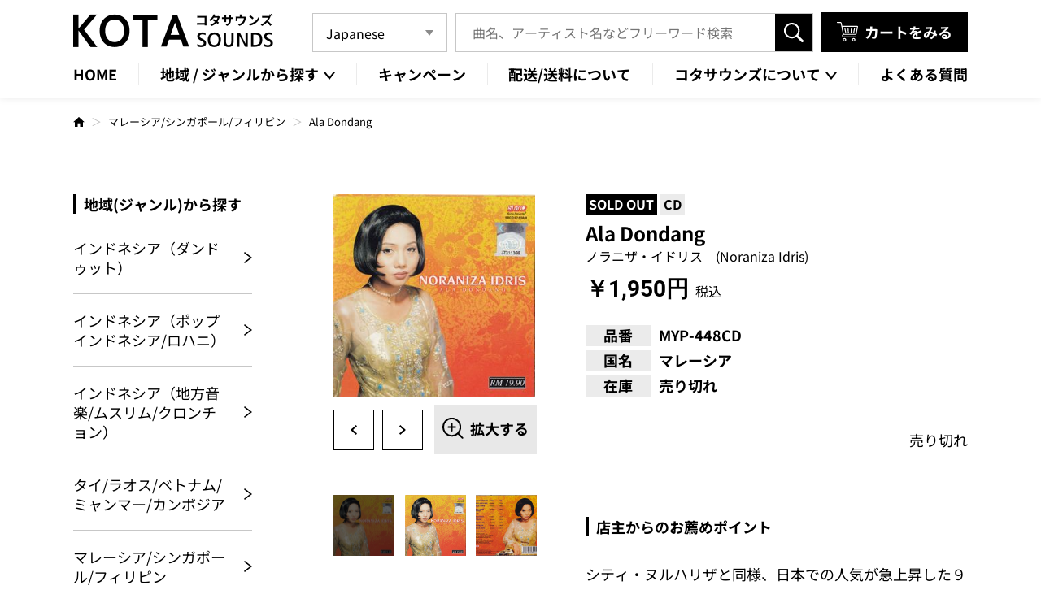

--- FILE ---
content_type: text/html; charset=UTF-8
request_url: https://kota-sounds.com/item/3585/
body_size: 16493
content:
<!DOCTYPE HTML>
<html class="showPage">
<head>
<meta name="google-site-verification" content="hnPrY0-Mju0IbH2U6BxiJ3GJLFXYTNo1w1EB5tcxcrk" />
<meta charset="UTF-8">
<meta name="viewport" content="width=device-width">
<meta name="format-detection" content="telephone=no">
<title>
Ala Dondang｜ワールドミュージックCD通信販売専門店コタサウンズ｜コタサウンズ</title>
<meta name="description" content="Ala Dondang｜東南アジア、東アジア、南アジア、中東、アフリカ、ヨーロッパなど、ワールドミュージックのCDやDVD、 カセットテープ、VCDを通信販売しております。一般的なCD販売店では取扱いの無い国のレアな音源も豊富に取り扱っております。" />
<!-- ogp -->
<meta property="og:title" content="ワールドミュージックCD通信販売専門店コタサウンズ｜コタサウンズ">
<meta property="og:site_name" content="ワールドミュージックCD通信販売専門店コタサウンズ｜コタサウンズ">
<meta property="og:description" content="東南アジア、東アジア、南アジア、中東、アフリカ、ヨーロッパなど、ワールドミュージックのCDやDVD、 カセットテープ、VCDを通信販売しております。一般的なCD販売店では取扱いの無い国のレアな音源も豊富に取り扱っております。">
<meta property="og:type" content="website">
<meta property="og:url" content="https://kota-sounds.com">
<meta property="og:image" content="https://kota-sounds.com/wp/wp-content/themes/kota-sounds2024/img/common/no-image01.jpg" />
<meta property="og:locale" content="ja_JP">
<!-- ogp -->
<script type="application/ld+json">
 {
  "@context": "https://schema.org",
  "@type": "WebSite",
  "name": "KOTA SOUNDS",
  "url": "https://kota-sounds.com"
 }
</script>
<!-- Google tag (gtag.js) -->
<!-- Google tag (gtag.js) -->
<link rel="stylesheet" type="text/css" href="https://kota-sounds.com/wp/wp-content/themes/kota-sounds2024/css/reset.css">
<link rel="stylesheet" type="text/css" href="https://kota-sounds.com/wp/wp-content/themes/kota-sounds2024/css/animation.css">
<link rel="stylesheet" type="text/css" href="https://kota-sounds.com/wp/wp-content/themes/kota-sounds2024/css/common.css" media="print,only screen and (min-width:769px)">
<link rel="stylesheet" type="text/css" href="https://kota-sounds.com/wp/wp-content/themes/kota-sounds2024/css/unique.css" media="print,only screen and (min-width:769px)">
<link rel="stylesheet" type="text/css" href="https://kota-sounds.com/wp/wp-content/themes/kota-sounds2024/css/sp.css" media="only screen and (min-width: 0px) and (max-width: 768px)">
<link rel="stylesheet" type="text/css" href="https://kota-sounds.com/wp/wp-content/themes/kota-sounds2024/css/default.css" media="only screen and (min-width: 0px) and (max-width: 768px)">
<link rel="stylesheet" type="text/css" href="https://kota-sounds.com/wp/wp-content/themes/kota-sounds2024/css/component.css" media="only screen and (min-width: 0px) and (max-width: 768px)">
<link rel="stylesheet" type="text/css" href="https://kota-sounds.com/wp/wp-content/themes/kota-sounds2024/slick/slick.css">
<link rel="stylesheet" type="text/css" href="https://kota-sounds.com/wp/wp-content/themes/kota-sounds2024/slick/slick-theme.css">
<meta name='robots' content='max-image-preview:large' />
<script type="text/javascript">
/* <![CDATA[ */
window._wpemojiSettings = {"baseUrl":"https:\/\/s.w.org\/images\/core\/emoji\/15.0.3\/72x72\/","ext":".png","svgUrl":"https:\/\/s.w.org\/images\/core\/emoji\/15.0.3\/svg\/","svgExt":".svg","source":{"concatemoji":"https:\/\/kota-sounds.com\/wp\/wp-includes\/js\/wp-emoji-release.min.js"}};
/*! This file is auto-generated */
!function(i,n){var o,s,e;function c(e){try{var t={supportTests:e,timestamp:(new Date).valueOf()};sessionStorage.setItem(o,JSON.stringify(t))}catch(e){}}function p(e,t,n){e.clearRect(0,0,e.canvas.width,e.canvas.height),e.fillText(t,0,0);var t=new Uint32Array(e.getImageData(0,0,e.canvas.width,e.canvas.height).data),r=(e.clearRect(0,0,e.canvas.width,e.canvas.height),e.fillText(n,0,0),new Uint32Array(e.getImageData(0,0,e.canvas.width,e.canvas.height).data));return t.every(function(e,t){return e===r[t]})}function u(e,t,n){switch(t){case"flag":return n(e,"\ud83c\udff3\ufe0f\u200d\u26a7\ufe0f","\ud83c\udff3\ufe0f\u200b\u26a7\ufe0f")?!1:!n(e,"\ud83c\uddfa\ud83c\uddf3","\ud83c\uddfa\u200b\ud83c\uddf3")&&!n(e,"\ud83c\udff4\udb40\udc67\udb40\udc62\udb40\udc65\udb40\udc6e\udb40\udc67\udb40\udc7f","\ud83c\udff4\u200b\udb40\udc67\u200b\udb40\udc62\u200b\udb40\udc65\u200b\udb40\udc6e\u200b\udb40\udc67\u200b\udb40\udc7f");case"emoji":return!n(e,"\ud83d\udc26\u200d\u2b1b","\ud83d\udc26\u200b\u2b1b")}return!1}function f(e,t,n){var r="undefined"!=typeof WorkerGlobalScope&&self instanceof WorkerGlobalScope?new OffscreenCanvas(300,150):i.createElement("canvas"),a=r.getContext("2d",{willReadFrequently:!0}),o=(a.textBaseline="top",a.font="600 32px Arial",{});return e.forEach(function(e){o[e]=t(a,e,n)}),o}function t(e){var t=i.createElement("script");t.src=e,t.defer=!0,i.head.appendChild(t)}"undefined"!=typeof Promise&&(o="wpEmojiSettingsSupports",s=["flag","emoji"],n.supports={everything:!0,everythingExceptFlag:!0},e=new Promise(function(e){i.addEventListener("DOMContentLoaded",e,{once:!0})}),new Promise(function(t){var n=function(){try{var e=JSON.parse(sessionStorage.getItem(o));if("object"==typeof e&&"number"==typeof e.timestamp&&(new Date).valueOf()<e.timestamp+604800&&"object"==typeof e.supportTests)return e.supportTests}catch(e){}return null}();if(!n){if("undefined"!=typeof Worker&&"undefined"!=typeof OffscreenCanvas&&"undefined"!=typeof URL&&URL.createObjectURL&&"undefined"!=typeof Blob)try{var e="postMessage("+f.toString()+"("+[JSON.stringify(s),u.toString(),p.toString()].join(",")+"));",r=new Blob([e],{type:"text/javascript"}),a=new Worker(URL.createObjectURL(r),{name:"wpTestEmojiSupports"});return void(a.onmessage=function(e){c(n=e.data),a.terminate(),t(n)})}catch(e){}c(n=f(s,u,p))}t(n)}).then(function(e){for(var t in e)n.supports[t]=e[t],n.supports.everything=n.supports.everything&&n.supports[t],"flag"!==t&&(n.supports.everythingExceptFlag=n.supports.everythingExceptFlag&&n.supports[t]);n.supports.everythingExceptFlag=n.supports.everythingExceptFlag&&!n.supports.flag,n.DOMReady=!1,n.readyCallback=function(){n.DOMReady=!0}}).then(function(){return e}).then(function(){var e;n.supports.everything||(n.readyCallback(),(e=n.source||{}).concatemoji?t(e.concatemoji):e.wpemoji&&e.twemoji&&(t(e.twemoji),t(e.wpemoji)))}))}((window,document),window._wpemojiSettings);
/* ]]> */
</script>
<style id='wp-emoji-styles-inline-css' type='text/css'>

	img.wp-smiley, img.emoji {
		display: inline !important;
		border: none !important;
		box-shadow: none !important;
		height: 1em !important;
		width: 1em !important;
		margin: 0 0.07em !important;
		vertical-align: -0.1em !important;
		background: none !important;
		padding: 0 !important;
	}
</style>
<link rel='stylesheet' id='wp-block-library-css' href='https://kota-sounds.com/wp/wp-includes/css/dist/block-library/style.min.css' type='text/css' media='all' />
<style id='classic-theme-styles-inline-css' type='text/css'>
/*! This file is auto-generated */
.wp-block-button__link{color:#fff;background-color:#32373c;border-radius:9999px;box-shadow:none;text-decoration:none;padding:calc(.667em + 2px) calc(1.333em + 2px);font-size:1.125em}.wp-block-file__button{background:#32373c;color:#fff;text-decoration:none}
</style>
<style id='global-styles-inline-css' type='text/css'>
body{--wp--preset--color--black: #000000;--wp--preset--color--cyan-bluish-gray: #abb8c3;--wp--preset--color--white: #ffffff;--wp--preset--color--pale-pink: #f78da7;--wp--preset--color--vivid-red: #cf2e2e;--wp--preset--color--luminous-vivid-orange: #ff6900;--wp--preset--color--luminous-vivid-amber: #fcb900;--wp--preset--color--light-green-cyan: #7bdcb5;--wp--preset--color--vivid-green-cyan: #00d084;--wp--preset--color--pale-cyan-blue: #8ed1fc;--wp--preset--color--vivid-cyan-blue: #0693e3;--wp--preset--color--vivid-purple: #9b51e0;--wp--preset--gradient--vivid-cyan-blue-to-vivid-purple: linear-gradient(135deg,rgba(6,147,227,1) 0%,rgb(155,81,224) 100%);--wp--preset--gradient--light-green-cyan-to-vivid-green-cyan: linear-gradient(135deg,rgb(122,220,180) 0%,rgb(0,208,130) 100%);--wp--preset--gradient--luminous-vivid-amber-to-luminous-vivid-orange: linear-gradient(135deg,rgba(252,185,0,1) 0%,rgba(255,105,0,1) 100%);--wp--preset--gradient--luminous-vivid-orange-to-vivid-red: linear-gradient(135deg,rgba(255,105,0,1) 0%,rgb(207,46,46) 100%);--wp--preset--gradient--very-light-gray-to-cyan-bluish-gray: linear-gradient(135deg,rgb(238,238,238) 0%,rgb(169,184,195) 100%);--wp--preset--gradient--cool-to-warm-spectrum: linear-gradient(135deg,rgb(74,234,220) 0%,rgb(151,120,209) 20%,rgb(207,42,186) 40%,rgb(238,44,130) 60%,rgb(251,105,98) 80%,rgb(254,248,76) 100%);--wp--preset--gradient--blush-light-purple: linear-gradient(135deg,rgb(255,206,236) 0%,rgb(152,150,240) 100%);--wp--preset--gradient--blush-bordeaux: linear-gradient(135deg,rgb(254,205,165) 0%,rgb(254,45,45) 50%,rgb(107,0,62) 100%);--wp--preset--gradient--luminous-dusk: linear-gradient(135deg,rgb(255,203,112) 0%,rgb(199,81,192) 50%,rgb(65,88,208) 100%);--wp--preset--gradient--pale-ocean: linear-gradient(135deg,rgb(255,245,203) 0%,rgb(182,227,212) 50%,rgb(51,167,181) 100%);--wp--preset--gradient--electric-grass: linear-gradient(135deg,rgb(202,248,128) 0%,rgb(113,206,126) 100%);--wp--preset--gradient--midnight: linear-gradient(135deg,rgb(2,3,129) 0%,rgb(40,116,252) 100%);--wp--preset--font-size--small: 13px;--wp--preset--font-size--medium: 20px;--wp--preset--font-size--large: 36px;--wp--preset--font-size--x-large: 42px;--wp--preset--spacing--20: 0.44rem;--wp--preset--spacing--30: 0.67rem;--wp--preset--spacing--40: 1rem;--wp--preset--spacing--50: 1.5rem;--wp--preset--spacing--60: 2.25rem;--wp--preset--spacing--70: 3.38rem;--wp--preset--spacing--80: 5.06rem;--wp--preset--shadow--natural: 6px 6px 9px rgba(0, 0, 0, 0.2);--wp--preset--shadow--deep: 12px 12px 50px rgba(0, 0, 0, 0.4);--wp--preset--shadow--sharp: 6px 6px 0px rgba(0, 0, 0, 0.2);--wp--preset--shadow--outlined: 6px 6px 0px -3px rgba(255, 255, 255, 1), 6px 6px rgba(0, 0, 0, 1);--wp--preset--shadow--crisp: 6px 6px 0px rgba(0, 0, 0, 1);}:where(.is-layout-flex){gap: 0.5em;}:where(.is-layout-grid){gap: 0.5em;}body .is-layout-flex{display: flex;}body .is-layout-flex{flex-wrap: wrap;align-items: center;}body .is-layout-flex > *{margin: 0;}body .is-layout-grid{display: grid;}body .is-layout-grid > *{margin: 0;}:where(.wp-block-columns.is-layout-flex){gap: 2em;}:where(.wp-block-columns.is-layout-grid){gap: 2em;}:where(.wp-block-post-template.is-layout-flex){gap: 1.25em;}:where(.wp-block-post-template.is-layout-grid){gap: 1.25em;}.has-black-color{color: var(--wp--preset--color--black) !important;}.has-cyan-bluish-gray-color{color: var(--wp--preset--color--cyan-bluish-gray) !important;}.has-white-color{color: var(--wp--preset--color--white) !important;}.has-pale-pink-color{color: var(--wp--preset--color--pale-pink) !important;}.has-vivid-red-color{color: var(--wp--preset--color--vivid-red) !important;}.has-luminous-vivid-orange-color{color: var(--wp--preset--color--luminous-vivid-orange) !important;}.has-luminous-vivid-amber-color{color: var(--wp--preset--color--luminous-vivid-amber) !important;}.has-light-green-cyan-color{color: var(--wp--preset--color--light-green-cyan) !important;}.has-vivid-green-cyan-color{color: var(--wp--preset--color--vivid-green-cyan) !important;}.has-pale-cyan-blue-color{color: var(--wp--preset--color--pale-cyan-blue) !important;}.has-vivid-cyan-blue-color{color: var(--wp--preset--color--vivid-cyan-blue) !important;}.has-vivid-purple-color{color: var(--wp--preset--color--vivid-purple) !important;}.has-black-background-color{background-color: var(--wp--preset--color--black) !important;}.has-cyan-bluish-gray-background-color{background-color: var(--wp--preset--color--cyan-bluish-gray) !important;}.has-white-background-color{background-color: var(--wp--preset--color--white) !important;}.has-pale-pink-background-color{background-color: var(--wp--preset--color--pale-pink) !important;}.has-vivid-red-background-color{background-color: var(--wp--preset--color--vivid-red) !important;}.has-luminous-vivid-orange-background-color{background-color: var(--wp--preset--color--luminous-vivid-orange) !important;}.has-luminous-vivid-amber-background-color{background-color: var(--wp--preset--color--luminous-vivid-amber) !important;}.has-light-green-cyan-background-color{background-color: var(--wp--preset--color--light-green-cyan) !important;}.has-vivid-green-cyan-background-color{background-color: var(--wp--preset--color--vivid-green-cyan) !important;}.has-pale-cyan-blue-background-color{background-color: var(--wp--preset--color--pale-cyan-blue) !important;}.has-vivid-cyan-blue-background-color{background-color: var(--wp--preset--color--vivid-cyan-blue) !important;}.has-vivid-purple-background-color{background-color: var(--wp--preset--color--vivid-purple) !important;}.has-black-border-color{border-color: var(--wp--preset--color--black) !important;}.has-cyan-bluish-gray-border-color{border-color: var(--wp--preset--color--cyan-bluish-gray) !important;}.has-white-border-color{border-color: var(--wp--preset--color--white) !important;}.has-pale-pink-border-color{border-color: var(--wp--preset--color--pale-pink) !important;}.has-vivid-red-border-color{border-color: var(--wp--preset--color--vivid-red) !important;}.has-luminous-vivid-orange-border-color{border-color: var(--wp--preset--color--luminous-vivid-orange) !important;}.has-luminous-vivid-amber-border-color{border-color: var(--wp--preset--color--luminous-vivid-amber) !important;}.has-light-green-cyan-border-color{border-color: var(--wp--preset--color--light-green-cyan) !important;}.has-vivid-green-cyan-border-color{border-color: var(--wp--preset--color--vivid-green-cyan) !important;}.has-pale-cyan-blue-border-color{border-color: var(--wp--preset--color--pale-cyan-blue) !important;}.has-vivid-cyan-blue-border-color{border-color: var(--wp--preset--color--vivid-cyan-blue) !important;}.has-vivid-purple-border-color{border-color: var(--wp--preset--color--vivid-purple) !important;}.has-vivid-cyan-blue-to-vivid-purple-gradient-background{background: var(--wp--preset--gradient--vivid-cyan-blue-to-vivid-purple) !important;}.has-light-green-cyan-to-vivid-green-cyan-gradient-background{background: var(--wp--preset--gradient--light-green-cyan-to-vivid-green-cyan) !important;}.has-luminous-vivid-amber-to-luminous-vivid-orange-gradient-background{background: var(--wp--preset--gradient--luminous-vivid-amber-to-luminous-vivid-orange) !important;}.has-luminous-vivid-orange-to-vivid-red-gradient-background{background: var(--wp--preset--gradient--luminous-vivid-orange-to-vivid-red) !important;}.has-very-light-gray-to-cyan-bluish-gray-gradient-background{background: var(--wp--preset--gradient--very-light-gray-to-cyan-bluish-gray) !important;}.has-cool-to-warm-spectrum-gradient-background{background: var(--wp--preset--gradient--cool-to-warm-spectrum) !important;}.has-blush-light-purple-gradient-background{background: var(--wp--preset--gradient--blush-light-purple) !important;}.has-blush-bordeaux-gradient-background{background: var(--wp--preset--gradient--blush-bordeaux) !important;}.has-luminous-dusk-gradient-background{background: var(--wp--preset--gradient--luminous-dusk) !important;}.has-pale-ocean-gradient-background{background: var(--wp--preset--gradient--pale-ocean) !important;}.has-electric-grass-gradient-background{background: var(--wp--preset--gradient--electric-grass) !important;}.has-midnight-gradient-background{background: var(--wp--preset--gradient--midnight) !important;}.has-small-font-size{font-size: var(--wp--preset--font-size--small) !important;}.has-medium-font-size{font-size: var(--wp--preset--font-size--medium) !important;}.has-large-font-size{font-size: var(--wp--preset--font-size--large) !important;}.has-x-large-font-size{font-size: var(--wp--preset--font-size--x-large) !important;}
.wp-block-navigation a:where(:not(.wp-element-button)){color: inherit;}
:where(.wp-block-post-template.is-layout-flex){gap: 1.25em;}:where(.wp-block-post-template.is-layout-grid){gap: 1.25em;}
:where(.wp-block-columns.is-layout-flex){gap: 2em;}:where(.wp-block-columns.is-layout-grid){gap: 2em;}
.wp-block-pullquote{font-size: 1.5em;line-height: 1.6;}
</style>
<link rel='stylesheet' id='contact-form-7-css' href='https://kota-sounds.com/wp/wp-content/plugins/contact-form-7/includes/css/styles.css' type='text/css' media='all' />
<link rel='stylesheet' id='contact-form-7-confirm-css' href='https://kota-sounds.com/wp/wp-content/plugins/contact-form-7-add-confirm/includes/css/styles.css' type='text/css' media='all' />
<link rel='stylesheet' id='fancybox-css' href='https://kota-sounds.com/wp/wp-content/plugins/easy-fancybox/fancybox/1.5.4/jquery.fancybox.min.css' type='text/css' media='screen' />
<link rel='stylesheet' id='usces_default_css-css' href='https://kota-sounds.com/wp/wp-content/plugins/usc-e-shop/css/usces_default.css' type='text/css' media='all' />
<link rel='stylesheet' id='dashicons-css' href='https://kota-sounds.com/wp/wp-includes/css/dashicons.min.css' type='text/css' media='all' />
<link rel='stylesheet' id='usces_cart_css-css' href='https://kota-sounds.com/wp/wp-content/plugins/usc-e-shop/css/usces_cart.css' type='text/css' media='all' />
<script type="text/javascript" src="https://kota-sounds.com/wp/wp-includes/js/jquery/jquery.min.js" id="jquery-core-js"></script>
<script type="text/javascript" src="https://kota-sounds.com/wp/wp-includes/js/jquery/jquery-migrate.min.js" id="jquery-migrate-js"></script>
<link rel="https://api.w.org/" href="https://kota-sounds.com/wp-json/" /><link rel="alternate" type="application/json" href="https://kota-sounds.com/wp-json/wp/v2/posts/3585" /><link rel="EditURI" type="application/rsd+xml" title="RSD" href="https://kota-sounds.com/wp/xmlrpc.php?rsd" />
<link rel="canonical" href="https://kota-sounds.com/item/3585/" />
<link rel='shortlink' href='https://kota-sounds.com/?p=3585' />
<link rel="alternate" type="application/json+oembed" href="https://kota-sounds.com/wp-json/oembed/1.0/embed?url=https%3A%2F%2Fkota-sounds.com%2Fitem%2F3585%2F" />
<link rel="alternate" type="text/xml+oembed" href="https://kota-sounds.com/wp-json/oembed/1.0/embed?url=https%3A%2F%2Fkota-sounds.com%2Fitem%2F3585%2F&#038;format=xml" />

<meta property="og:title" content="Ala Dondang">
<meta property="og:type" content="product">
<meta property="og:description" content="Ala Dondang">
<meta property="og:url" content="https://kota-sounds.com/item/3585/">
<meta property="og:image" content="https://kota-sounds.com/wp/wp-content/uploads/2012/08/MYP-448CD-104x95.jpg">
<meta property="og:site_name" content="コタサウンズ">			<!-- WCEX_Google_Analytics_4 plugins -->
			<!-- Global site tag (gtag.js) - Google Analytics -->
			<script async src="https://www.googletagmanager.com/gtag/js?id=G-8Y5ZD9QWQD"></script>
			<script>
				window.dataLayer = window.dataLayer || [];
				function gtag(){dataLayer.push(arguments);}
				gtag('js', new Date());

				gtag('config', 'G-8Y5ZD9QWQD');
			</script>
						<!-- WCEX_Google_Analytics_4 plugins -->
			<script>
				gtag('event', 'view_item', {"currency":"JPY","items":[{"item_id":"MYP-448CD","item_name":"Ala Dondang MYP-448CD  MYP-448CD","currency":"JPY","discount":0,"item_category":"\u30de\u30ec\u30fc\u30b7\u30a2","item_variant":"MYP-448CD","price":1950}],"value":1950});
			</script>
		<link rel="icon" href="https://kota-sounds.com/wp/wp-content/uploads/2024/04/cropped-favicon-32x32.png" sizes="32x32" />
<link rel="icon" href="https://kota-sounds.com/wp/wp-content/uploads/2024/04/cropped-favicon-192x192.png" sizes="192x192" />
<link rel="apple-touch-icon" href="https://kota-sounds.com/wp/wp-content/uploads/2024/04/cropped-favicon-180x180.png" />
<meta name="msapplication-TileImage" content="https://kota-sounds.com/wp/wp-content/uploads/2024/04/cropped-favicon-270x270.png" />
<script type="text/javascript" src="https://kota-sounds.com/wp/wp-content/themes/kota-sounds2024/slick/slick.min.js" defer="defer"></script>
<script type="text/javascript" src="https://kota-sounds.com/wp/wp-content/themes/kota-sounds2024/js/jquery.inview.js" defer="defer"></script>
<script type="text/javascript" src="https://kota-sounds.com/wp/wp-content/themes/kota-sounds2024/js/scroll-animation.js" defer="defer"></script>
<script type="text/javascript" src="https://kota-sounds.com/wp/wp-content/themes/kota-sounds2024/js/fixed-class.js" defer="defer"></script>
<script type="text/javascript" src="https://kota-sounds.com/wp/wp-content/themes/kota-sounds2024/js/smoothscrollex.js" defer="defer"></script>
<script type="text/javascript" src="https://kota-sounds.com/wp/wp-content/themes/kota-sounds2024/js/custom-sp.js" defer="defer"></script>
<script src="https://kota-sounds.com/wp/wp-content/themes/kota-sounds2024/js/jquery.autoKana.js" defer="defer"></script>
<script defer="defer">
jQuery(document).ready(function(){
jQuery.fn.autoKana('#your-name', '#kana', {katakana:false});
});
</script>
<script type="text/javascript" src="https://ajaxzip3.github.io/ajaxzip3.js" defer="defer"></script>
<script defer="defer">
jQuery(function() {
	 jQuery('input[name="customer[zipcode]"]').keyup(function(){
        AjaxZip3.zip2addr(this, '', 'customer[address1]','customer[address1]');
    });
	jQuery('input[name="delivery[zipcode]"]').keyup(function(){
        AjaxZip3.zip2addr(this, '', 'delivery[address1]','delivery[address1]');
    });
});
</script>
</head>
	
<body class="post-template-default single single-post postid-3585 single-format-standard" ontouchstart="">

<header>
    <div id="header">
		<div class="header_inner wrap">
			<div class="header_inner_top flex">
								<div class="logo">
					<a href="https://kota-sounds.com">
						<img src="https://kota-sounds.com/wp/wp-content/themes/kota-sounds2024/img/common/logo.png" width="246" height="41" alt="ワールドミュージックCD通信販売専門店コタサウンズ｜コタサウンズ"/>
					</a>
				</div>
					
				<div class="right flex">
					<div class="language_box pc">
						<div class="gtranslate_wrapper" id="gt-wrapper-14042652"></div>					</div>
					<div class="search-area">
	<form role="search" method="get" action="https://kota-sounds.com" id="searchform">
		<input name="s" id="s" type="text" placeholder="曲名、アーティスト名などフリーワード検索"/>
			<input type="hidden" name="post_type" value="post" />
		<input id="submit" type="submit" value="検索" />
	</form>
</div>					<div class="cart_link">
						<a href="https://kota-sounds.com/usces-cart/"><span class="shiro bold">カートをみる</span></a>
					</div>
				</div>
			</div>
			
			<div class="gnav pc">
				<ul class="flex">
					<li class="gnav02"><a href="https://kota-sounds.com"><span>HOME</span></a></li>
					<li id="gnav01" class="gnav_first">
						<p><span>地域 / ジャンルから探す</span></p>
						<div class="gnav_bg">
							<ul class="gnav_second flex">
																<li><a href="https://kota-sounds.com/category/item/area/dangdut/"><span>インドネシア（ダンドゥット）</span></a></li>
																<li><a href="https://kota-sounds.com/category/item/area/indonesia_pop/"><span>インドネシア（ポップインドネシア/ロハニ）</span></a></li>
																<li><a href="https://kota-sounds.com/category/item/area/indonesia_region/"><span>インドネシア（地方音楽/ムスリム/クロンチョン）</span></a></li>
																<li><a href="https://kota-sounds.com/category/item/area/thai-myanmar-indochina/"><span>タイ/ラオス/ベトナム/ミャンマー/カンボジア</span></a></li>
																<li><a href="https://kota-sounds.com/category/item/area/malaysia_philippines/"><span>マレーシア/シンガポール/フィリピン</span></a></li>
																<li><a href="https://kota-sounds.com/category/item/area/hongkong-taiwan-korea/"><span>香港/台湾/韓国</span></a></li>
																<li><a href="https://kota-sounds.com/category/item/area/china-southeast_asia/"><span>中国/東南アジア中国語</span></a></li>
																<li><a href="https://kota-sounds.com/category/item/area/arabia-north_africa/"><span>アラブ/北アフリカ</span></a></li>
																<li><a href="https://kota-sounds.com/category/item/area/africa-india/"><span>アフリカ/インド洋</span></a></li>
																<li><a href="https://kota-sounds.com/category/item/area/european/"><span>欧州（ギリシャ/東欧/他）</span></a></li>
																<li><a href="https://kota-sounds.com/category/item/area/turk-persia/"><span>トルコ/ペルシア</span></a></li>
																<li><a href="https://kota-sounds.com/category/item/area/therworldmusic/"><span>その他地域/ジャンル</span></a></li>
									
							</ul>
						</div>
					</li>
					<li class="gnav02"><a href="https://kota-sounds.com/campaign"><span>キャンペーン</span></a></li>
					<li class="gnav02"><a href="https://kota-sounds.com/guidelines/#p06Box02"><span>配送/送料について</span></a></li>
					<li id="gnav02" class="gnav_first">
						<p><span>コタサウンズについて</span></p>
						<div class="gnav_bg">
							<ul class="gnav_second flex">
								<li><a href="https://kota-sounds.com/about"><span>コタサウンズについて</span></a></li>
								<li><a href="https://kota-sounds.com/blog"><span>お知らせ</span></a></li>
							</ul>
						</div>
					</li>
					<li class="gnav02"><a href="https://kota-sounds.com/guidelines/#p06Box04"><span>よくある質問</span></a></li>
				</ul>
			</div>
			
			<div class="gnav sp">
				<ul>
					<li id="gnav_first01" class="gnav_first">
						<p><span>地域・ジャンル一覧</span></p>
					</li>
					<li>
						<div class="search-area">
	<form role="search" method="get" action="https://kota-sounds.com" id="searchform">
		<input name="s" id="s" type="text" placeholder="曲名、アーティスト名などフリーワード検索"/>
			<input type="hidden" name="post_type" value="post" />
		<input id="submit" type="submit" value="検索" />
	</form>
</div>					</li>
				</ul>
				<div id="gnav_second01" class="gnav_second">
					<div id="overlay-nav01" class="overlay-nav"></div>
					<div class="gnav_second_wrap">
						<ul class="gnav_second_list">
													<li><a href="https://kota-sounds.com/category/item/area/dangdut/"><span>インドネシア（ダンドゥット）</span></a></li>
												<li><a href="https://kota-sounds.com/category/item/area/indonesia_pop/"><span>インドネシア（ポップインドネシア/ロハニ）</span></a></li>
												<li><a href="https://kota-sounds.com/category/item/area/indonesia_region/"><span>インドネシア（地方音楽/ムスリム/クロンチョン）</span></a></li>
												<li><a href="https://kota-sounds.com/category/item/area/thai-myanmar-indochina/"><span>タイ/ラオス/ベトナム/ミャンマー/カンボジア</span></a></li>
												<li><a href="https://kota-sounds.com/category/item/area/malaysia_philippines/"><span>マレーシア/シンガポール/フィリピン</span></a></li>
												<li><a href="https://kota-sounds.com/category/item/area/hongkong-taiwan-korea/"><span>香港/台湾/韓国</span></a></li>
												<li><a href="https://kota-sounds.com/category/item/area/china-southeast_asia/"><span>中国/東南アジア中国語</span></a></li>
												<li><a href="https://kota-sounds.com/category/item/area/arabia-north_africa/"><span>アラブ/北アフリカ</span></a></li>
												<li><a href="https://kota-sounds.com/category/item/area/africa-india/"><span>アフリカ/インド洋</span></a></li>
												<li><a href="https://kota-sounds.com/category/item/area/european/"><span>欧州（ギリシャ/東欧/他）</span></a></li>
												<li><a href="https://kota-sounds.com/category/item/area/turk-persia/"><span>トルコ/ペルシア</span></a></li>
												<li><a href="https://kota-sounds.com/category/item/area/therworldmusic/"><span>その他地域/ジャンル</span></a></li>
												</ul>
						<div class="close_btn"><span class="shiro">閉じる</span></div>
					</div>
				</div>
			</div>
		</div>

		<div id="sp-gnav" class="sp">
			<div class="sp-nav-btn">
				<div class="border_box">
					<span class="border01"></span><span class="border02"></span><span class="border03"></span>
				</div>
				<p class="shiro">メニュー</p>
			</div>
			<div class="sp-nav-list sp">
				<div id="overlay-nav03" class="overlay-nav"></div>
				<div class="navs-list-wrap">
					<ul class="navs-list">
						<li><a href="https://kota-sounds.com/usces-cart/"><span>カートをみる</span></a></li>
						<li><a href="https://kota-sounds.com/campaign"><span>キャンペーン</span></a></li>
						<li><a href="https://kota-sounds.com/about"><span>コタサウンズについて</span></a></li>
						<li><a href="https://kota-sounds.com/guidelines/#p06Box02"><span>配送/送料について</span></a></li>
						<li><a href="https://kota-sounds.com/blog"><span>お知らせ</span></a></li>
						<li><a href="https://kota-sounds.com/contact"><span>お問い合わせ</span></a></li>
					</ul>
					<div class="sns_box flex">
						<!--<a href="#" target="_blank" rel="noreferrer"><img src="https://kota-sounds.com/wp/wp-content/themes/kota-sounds2024/img/common/icon_f_white.png" width="41" height="40" alt="Facebook"/></a>-->
						<!-- <a href="#" target="_blank" rel="noreferrer"><img src="https://kota-sounds.com/wp/wp-content/themes/kota-sounds2024/img/common/icon_x_white.png" width="46.5" height="40" alt="X"/></a>
						<a href="#" target="_blank" rel="noreferrer"><img src="https://kota-sounds.com/wp/wp-content/themes/kota-sounds2024/img/common/icon_i_white.png" width="40" height="40" alt="Instagram"/></a>-->
						<a href="https://line.me/R/ti/p/@346ybznv?oat_content=url" target="_blank" rel="noreferrer"><img src="https://kota-sounds.com/wp/wp-content/themes/kota-sounds2024/img/common/icon_l_white.png" width="41" height="40" alt="LINE"/></a>
					</div>
					<div class="language_box">
						<div class="gtranslate_wrapper" id="gt-wrapper-63575441"></div>					</div>
				</div>	
			</div>
		</div>
	</div>
</header>
<div id="fixed_trigger"></div>

<div id="bread">
	<div class="wrap">
		<ul class="bread-list flex">
			<li><a href="https://kota-sounds.com"><img src="https://kota-sounds.com/wp/wp-content/themes/kota-sounds2024/img/common/home_icon.svg" alt=""/></a></li>
			<li><a href="https://kota-sounds.com/category/item/area/malaysia_philippines">マレーシア/シンガポール/フィリピン</a></li>
			<li>Ala Dondang</li>
		</ul>
	</div>
</div>

<main>
	<div id="contents" class="under-cont">
		<div class="wrap twin">
			<div id="kasou_side" class="two-side">
				<div class="sideBox sideBox01">
	<h2 class="side-tit">地域(ジャンル)から探す</h2>
	<ul class="side-links">
				<li><a href="https://kota-sounds.com/category/item/area/dangdut/"><span>インドネシア（ダンドゥット）</span></a></li>
				<li><a href="https://kota-sounds.com/category/item/area/indonesia_pop/"><span>インドネシア（ポップインドネシア/ロハニ）</span></a></li>
				<li><a href="https://kota-sounds.com/category/item/area/indonesia_region/"><span>インドネシア（地方音楽/ムスリム/クロンチョン）</span></a></li>
				<li><a href="https://kota-sounds.com/category/item/area/thai-myanmar-indochina/"><span>タイ/ラオス/ベトナム/ミャンマー/カンボジア</span></a></li>
				<li><a href="https://kota-sounds.com/category/item/area/malaysia_philippines/"><span>マレーシア/シンガポール/フィリピン</span></a></li>
				<li><a href="https://kota-sounds.com/category/item/area/hongkong-taiwan-korea/"><span>香港/台湾/韓国</span></a></li>
				<li><a href="https://kota-sounds.com/category/item/area/china-southeast_asia/"><span>中国/東南アジア中国語</span></a></li>
				<li><a href="https://kota-sounds.com/category/item/area/arabia-north_africa/"><span>アラブ/北アフリカ</span></a></li>
				<li><a href="https://kota-sounds.com/category/item/area/africa-india/"><span>アフリカ/インド洋</span></a></li>
				<li><a href="https://kota-sounds.com/category/item/area/european/"><span>欧州（ギリシャ/東欧/他）</span></a></li>
				<li><a href="https://kota-sounds.com/category/item/area/turk-persia/"><span>トルコ/ペルシア</span></a></li>
				<li><a href="https://kota-sounds.com/category/item/area/therworldmusic/"><span>その他地域/ジャンル</span></a></li>
			
	</ul>
</div>
<div class="sideBox sideBox02">
	<h2 class="side-tit">インフォメーション</h2>
	<ul class="side-links">
		<li><a href="https://kota-sounds.com/about">コタサウンズについて</a></li>
		<li><a href="https://kota-sounds.com/guidelines">ご利用ガイド</a></li>
		<li><a href="https://kota-sounds.com/guidelines/#p06Box04">よくある質問</a></li>
	</ul>
</div>
<div class="sideBox sideBox03">
	<h2 class="side-tit">FOLLOW US</h2>
	<ul class="side-box flex">
		<!--<li>
			<a href="#" target="_blank" rel="noreferrer">
				<img src="https://kota-sounds.com/wp/wp-content/themes/kota-sounds2024/img/top/icon_f.png" width="41" height="40" alt="Facebook"/>
			</a>
		</li>-->
		<!--<li>
			<a href="#" target="_blank" rel="noreferrer">
				<img src="https://kota-sounds.com/wp/wp-content/themes/kota-sounds2024/img/top/icon_x.png" width="46.5" height="40" alt="X"/>
			</a>
		</li>
		<li>
			<a href="#" target="_blank" rel="noreferrer">
				<img src="https://kota-sounds.com/wp/wp-content/themes/kota-sounds2024/img/top/icon_i.png" width="40" height="40" alt="Instagram"/>
			</a>
		</li>-->
		<li>
			<a href="https://line.me/R/ti/p/@346ybznv?oat_content=url" target="_blank" rel="noreferrer">
				<img src="https://kota-sounds.com/wp/wp-content/themes/kota-sounds2024/img/top/icon_l.png" width="41" height="40" alt="LINE"/>
			</a>
		</li>
	</ul>
</div>			</div>
			<div id="kasou_main" class="two-main">
			
			<div class="post-3585 post type-post status-publish format-standard has-post-thumbnail hentry category-malaysia category-item category-sold-out category-malaysia_philippines" id="post-3585">
				<div class="single-itemBox flex">
																				<!--1SKU-->
					<div class="gallery_img">
						<div class="gallery_main">
							<div class="gallery_main01">
								<img width="248" height="250" src="https://kota-sounds.com/wp/wp-content/uploads/2012/08/MYP-448CD.jpg" class="attachment-250x250 size-250x250" alt="MYP-448CD" decoding="async" fetchpriority="high" srcset="https://kota-sounds.com/wp/wp-content/uploads/2012/08/MYP-448CD.jpg 300w, https://kota-sounds.com/wp/wp-content/uploads/2012/08/MYP-448CD-172x172.jpg 172w, https://kota-sounds.com/wp/wp-content/uploads/2012/08/MYP-448CD-285x288.jpg 285w" sizes="(max-width: 248px) 100vw, 248px" />								<a href="https://kota-sounds.com/wp/wp-content/uploads/2012/08/MYP-448CD.jpg" class="kakudai_btn" ><span>拡大する</span></a>
							</div>
																  
							<div class="gallery_main01">
								<img width="248" height="250" src="https://kota-sounds.com/wp/wp-content/uploads/2012/08/MYP-448CD-01.jpg" class="attachment-250x250 size-250x250" alt="MYP-448CD" decoding="async" srcset="https://kota-sounds.com/wp/wp-content/uploads/2012/08/MYP-448CD-01.jpg 530w, https://kota-sounds.com/wp/wp-content/uploads/2012/08/MYP-448CD-01-172x172.jpg 172w, https://kota-sounds.com/wp/wp-content/uploads/2012/08/MYP-448CD-01-285x288.jpg 285w" sizes="(max-width: 248px) 100vw, 248px" />								<a href="https://kota-sounds.com/wp/wp-content/uploads/2012/08/MYP-448CD-01.jpg" class="kakudai_btn" ><span>拡大する</span></a>
							</div>
									  
							<div class="gallery_main01">
								<img width="250" height="218" src="https://kota-sounds.com/wp/wp-content/uploads/2012/08/MYP-448CD-02.jpg" class="attachment-250x250 size-250x250" alt="MYP-448CD" decoding="async" srcset="https://kota-sounds.com/wp/wp-content/uploads/2012/08/MYP-448CD-02.jpg 570w, https://kota-sounds.com/wp/wp-content/uploads/2012/08/MYP-448CD-02-292x254.jpg 292w" sizes="(max-width: 250px) 100vw, 250px" />								<a href="https://kota-sounds.com/wp/wp-content/uploads/2012/08/MYP-448CD-02.jpg" class="kakudai_btn" ><span>拡大する</span></a>
							</div>
								
						</div>
						
						<div class="gallery_thum">
							<div class="gallery_thum01">
								<img src="https://kota-sounds.com/wp/wp-content/themes/kota-sounds2024/img/p02/gallery_thum.png" width="80" height="80" alt="" style="background:url(https://kota-sounds.com/wp/wp-content/uploads/2012/08/MYP-448CD.jpg) no-repeat center #fff;background-size:cover;">
							</div>
																					<div class="gallery_thum01">
								<img src="https://kota-sounds.com/wp/wp-content/themes/kota-sounds2024/img/p02/gallery_thum.png" width="80" height="80" alt="" style="background:url(https://kota-sounds.com/wp/wp-content/uploads/2012/08/MYP-448CD-01.jpg) no-repeat center #fff;background-size:cover;">
							</div>
														<div class="gallery_thum01">
								<img src="https://kota-sounds.com/wp/wp-content/themes/kota-sounds2024/img/p02/gallery_thum.png" width="80" height="80" alt="" style="background:url(https://kota-sounds.com/wp/wp-content/uploads/2012/08/MYP-448CD-02.jpg) no-repeat center #fff;background-size:cover;">
							</div>
													</div>
					</div>
					<div class="info_box">
						<div class="info_box_in">
							<div class="cnt flex">
																								<p class="soldout box shiro">SOLD OUT</p>
																								<ul class="cate">
									<li class="box">
										CD									</li>
								</ul>
							</div>
							<h2 class="title">Ala Dondang</h2>
							<p class="artist">ノラニザ・イドリス　(Noraniza Idris)</p>
							<p class="price"><span class="roboto bold">￥1,950円</span>税込</p>
							<table class="info_table">
								<tr>
									<th>品番</th>
									<td>MYP-448CD</td>
								</tr>
								<tr>
									<th>国名</th>
									<td>マレーシア</td>
								</tr>
								<tr>
									<th>在庫</th>
									<td>売り切れ</td>
								</tr>
							</table>
							<div class="cart-btn-wrap">
								<form action="https://kota-sounds.com/usces-cart/" method="post">
																<div class="skuform" align="right">
																									<div class="zaiko_status">売り切れ</div>
																</div><!-- end of skuform -->
																								</form>
							</div>
						</div>
												<div class="info_box_in">
							<h3 class="title03">店主からのお薦めポイント</h3>
							<div class="single-point">
								<p>シティ・ヌルハリザと同様、日本での人気が急上昇した９０年代後半以降のSRCレーベルのアルバムはしばらく廃盤状態でしたが最近再発になりました。ジャケットが変更になっているのでご注意。これは１９９７年作で、翌年のマレーシアでの音楽大賞の部門賞を獲得した名作です。今でもなお若々しいノラニザですが、ここでの節回しの軽やかさは絶品。Ｓ.アタン、パック・ンガーなどマレーシア・ムラユー音楽の重鎮たちも本作がきっかけで有名になったものです。</p>
							</div>
						</div>
						<div class="btn01">
							<a href="https://kota-sounds.com/category/item/area/malaysia_philippines">
								<span>一覧に戻る</span>
							</a>
						</div>
					</div>
					
						<!--<h2 class="item_name">Ala Dondang&nbsp;(MYP-448CD)</h2>
						<div class="exp clearfix">
							<div class="field">
															<div class="field_name">定価<em class="tax">（税込）</em></div>
								<div class="field_cprice">¥1,950</div>
															<div class="field_name">販売価格<em class="tax">（税込）</em></div>
								<div class="field_price">¥1,950</div>
							</div>
							<div class="field">在庫状態 : 売り切れ</div>
							
							<p>シティ・ヌルハリザと同様、日本での人気が急上昇した９０年代後半以降のSRCレーベルのアルバムはしばらく廃盤状態でしたが最近再発になりました。ジャケットが変更になっているのでご注意。これは１９９７年作で、翌年のマレーシアでの音楽大賞の部門賞を獲得した名作です。今でもなお若々しいノラニザですが、ここでの節回しの軽やかさは絶品。Ｓ.アタン、パック・ンガーなどマレーシア・ムラユー音楽の重鎮たちも本作がきっかけで有名になったものです。</p>
						</div>-->


					

					
				</div>
				<div id="relaBox">
					<h2 class="title02 shiro"><span>関連アイテム</span></h2>
					<div class="rela-list flex">
																															<article class="item01">
	<a href="https://kota-sounds.com/item/14449/">
		<div class="img">
			<img src="https://kota-sounds.com/wp/wp-content/themes/kota-sounds2024/img/common/item_frame.png" width="180" height="180" alt=""  style="background:url(https://kota-sounds.com/wp/wp-content/uploads/2024/12/MYP-872CD.jpg) no-repeat center;background-size:cover;"/>
		</div>
		<div class="info">
			<div class="cnt flex">
								<p class="restock box shiro">再入荷</p>
																<ul class="cate">
					<li class="box">
						CD					</li>
				</ul>
			</div>
			<p class="area">マレーシア</p>
			<h3 class="title">SITISM</h3>
			<p class="artist">シティ・ヌルハリザ</p>
			<p class="price red bold"><span class="roboto">3900円</span>（税込）</p>
					</div>
	</a>
</article>													<article class="item01">
	<a href="https://kota-sounds.com/item/2414/">
		<div class="img">
			<img src="https://kota-sounds.com/wp/wp-content/themes/kota-sounds2024/img/common/item_frame.png" width="180" height="180" alt=""  style="background:url(https://kota-sounds.com/wp/wp-content/uploads/2012/06/MYP-0000CD.jpg) no-repeat center;background-size:cover;"/>
		</div>
		<div class="info">
			<div class="cnt flex">
																<p class="soldout box shiro">SOLD OUT</p>
												<ul class="cate">
					<li class="box">
						CD					</li>
				</ul>
			</div>
			<p class="area">マレーシア</p>
			<h3 class="title">Gubahan Rindu Puisi Syahdu</h3>
			<p class="artist">ファウジアー・ラティフ</p>
			<p class="price red bold"><span class="roboto">2300円</span>（税込）</p>
					</div>
	</a>
</article>													<article class="item01">
	<a href="https://kota-sounds.com/item/13738/">
		<div class="img">
			<img src="https://kota-sounds.com/wp/wp-content/themes/kota-sounds2024/img/common/item_frame.png" width="180" height="180" alt=""  style="background:url(https://kota-sounds.com/wp/wp-content/uploads/2023/08/MYP-865CD.jpg) no-repeat center;background-size:cover;"/>
		</div>
		<div class="info">
			<div class="cnt flex">
								<p class="new box shiro">NEW</p>
																<ul class="cate">
					<li class="box">
						CD					</li>
				</ul>
			</div>
			<p class="area">マレーシア</p>
			<h3 class="title">Legenda</h3>
			<p class="artist">シーラ・マジッド</p>
			<p class="price red bold"><span class="roboto">2,350円</span>（税込）</p>
					</div>
	</a>
</article>													<article class="item01">
	<a href="https://kota-sounds.com/item/13664/">
		<div class="img">
			<img src="https://kota-sounds.com/wp/wp-content/themes/kota-sounds2024/img/common/item_frame.png" width="180" height="180" alt=""  style="background:url(https://kota-sounds.com/wp/wp-content/uploads/2023/04/KUL23-0420CD.jpg) no-repeat center;background-size:cover;"/>
		</div>
		<div class="info">
			<div class="cnt flex">
																<p class="soldout box shiro">SOLD OUT</p>
												<ul class="cate">
					<li class="box">
						CD					</li>
				</ul>
			</div>
			<p class="area">マレーシア</p>
			<h3 class="title">Simfoni Rindu</h3>
			<p class="artist">ロクサ</p>
			<p class="price red bold"><span class="roboto">2,200円</span>（税込）</p>
					</div>
	</a>
</article>																	</div>
				</div>
			</div>

						</div>
		</div>
	</div>
</main>

<footer>
	<section id="flow-sec">
		<div class="wrap">
			<h2 class="top_title01">ご注文から商品到着までの流れ</h2>
			<div class="sp_box">
				<div class="flow_list flex">
					<div class="flow01">
						<div class="img flow_img01">
							<img src="https://kota-sounds.com/wp/wp-content/themes/kota-sounds2024/img/top/flow01.png" width="54" height="60" alt="ご注文"/>
						</div>
						<div class="info">
							<h3 class="title"><span class="num shiro">1</span>ご注文</h3>
							<p>ご希望の商品をカートに追加し、ご注文手続を完了してください。送料が商品の数や配送エリアによって異なるため、この時点の合計金額に送料は含まれません。</p>
						</div>
					</div>
					<div class="flow01">
						<div class="img flow_img02">
							<img src="https://kota-sounds.com/wp/wp-content/themes/kota-sounds2024/img/top/flow02.png" width="48" height="52" alt="合計金額のお知らせ"/>
						</div>
						<div class="info">
							<h3 class="title"><span class="num shiro">2</span>合計金額のお知らせ</h3>
							<p>弊社にて商品確保後、送料を含めたお支払い合計をメールにて送信いたします。</p>
						</div>
					</div>
					<div class="flow01">
						<div class="img flow_img03">
							<img src="https://kota-sounds.com/wp/wp-content/themes/kota-sounds2024/img/top/flow03.png" width="48" height="46" alt="お支払い"/>
						</div>
						<div class="info">
							<h3 class="title"><span class="num shiro">3</span>お支払い</h3>
							<p>ご購入者様が、メールに記載されているお支払い方法にてお支払いをお願いします。</p>
						</div>
					</div>
					<div class="flow01">
						<div class="img flow_img04">
							<img src="https://kota-sounds.com/wp/wp-content/themes/kota-sounds2024/img/top/flow04.png" width="64.5" height="45" alt="ご入金確認・発送"/>
						</div>
						<div class="info">
							<h3 class="title"><span class="num shiro">4</span>ご入金確認・発送</h3>
							<p>弊社にて、ご入金を確認後、通常2営業日以内に発送いたします。</p>
						</div>
					</div>
				</div>
			</div>
		</div>
	</section>
	<section id="info-sec" class="flex">
		<div class="wrap">
			<div class="info_wrap flex">
				<div class="info_box">
					<h2 class="top_title01">お支払い方法</h2>
					<div class="list_box sp_box">
																		<div class="list01">
							<h3 class="title">・クレジットカードとウォレット</h3>
							<div><p><span>VISA、Mastercard、JCB、AMERICAN EXPRESS、Diners Club、</span><span>DISCOVER、Apple Pay、Google Pay、Link</span><span>がご利用いただけます。</span></p>
<p><span>※ご注文手続を完了後、 弊社にて商品の確保、送料を確認し、送料を含めたお支払い合計を 「ご注文確定メール」に記載しお送りいたします。 「ご注文確定メール」に記載されている「メールリンク決済」よりクレジット決済を行ってください。</span></p>
<p><img loading="lazy" decoding="async" src="https://kota-sounds.com/wp/wp-content/uploads/2024/05/payment.png" alt="" width="300" height="98" class="alignnone size-full wp-image-14257" srcset="https://kota-sounds.com/wp/wp-content/uploads/2024/05/payment.png 300w, https://kota-sounds.com/wp/wp-content/uploads/2024/05/payment-292x95.png 292w" sizes="(max-width: 300px) 100vw, 300px" /></p>
</div>
						</div>
												<div class="list01">
							<h3 class="title">・銀行振込（三菱UFJ銀行）</h3>
							<div><p><span>※ご注文確定メールに記載されている「お支払い合計」を下記口座へご入金ください。</span></p>
<p>&nbsp;</p>
<p>三菱UFJ銀行 銀座支店<br />
(普)4567127<br />
コタ・サウンズ</p>
</div>
						</div>
												<div class="list01">
							<h3 class="title">・郵便振替</h3>
							<div><p><span>※ご注文確定メールに記載されている「お支払い合計」を下記口座へご入金ください。</span></p>
<p>&nbsp;</p>
<p>00160-5-557482 コタ・サウンズ<br />
所用日数は若干長くなりますが、手数料は安くなります。</p>
</div>
						</div>
												<div class="list01">
							<h3 class="title">・郵便代引き</h3>
							<div><p><span>※ご注文確定メールに記載されている「お支払い合計」を下記口座へご入金ください。</span></p>
<p>&nbsp;</p>
<p>規定送料のほかに郵便代引き手数料として￥265を加算させていただきます。配達不能で戻ってきてしまった場合の再発送費はお客様に負担していただきます。</p>
</div>
						</div>
																	</div>
				</div>
				<div class="info_box">
					<h2 class="top_title01">送料について</h2>
					<div class="sp_box">
						<div class="list_box">
							<h3 class="list_title japan">日本国内からご注文</h3>
																					<div class="list01">
								<h4 class="title">・郵便発送</h4>
								<div><p>CD/T（1本/枚まで）：￥300<br />
CD/T（6本/枚まで）：￥450<br />
CD/T（7本/枚以上）：￥600</p>
</div>
							</div>
														<div class="list01">
								<h4 class="title">・エコハイ</h4>
								<div><p>エコハイ配達エリアの場合エコハイを利用します。送料は下記よりご確認ください。<br />
<a href="https://www.ecohai.co.jp/cargo_delivery_area" target="_blank" rel="noopener">https://www.ecohai.co.jp/cargo_delivery_area</a></p>
</div>
							</div>
														<div class="list01">
								<h4 class="title">・宅急便（ヤマト運輸/佐川急便）</h4>
								<div><p>ヤマト運輸の送料は下記よりご確認ください<br />
<a href="https://www.kuronekoyamato.co.jp/ytc/search/estimate/ichiran.html" target="_blank" rel="noopener">https://www.kuronekoyamato.co.jp/ytc/search/estimate/ichiran.html</a></p>
<p>&nbsp;</p>
<p>佐川急便の送料は下記よりご確認ください<br />
<a href="https://www.sagawa-exp.co.jp/send/fare/faretable04.html" target="_blank" rel="noopener">https://www.sagawa-exp.co.jp/send/fare/faretable04.html</a></p>
</div>
							</div>
																				</div>
						<div class="list_box">
							<h3 class="list_title world">海外からご注文</h3>
																					<div class="list01">
								<h4 class="title">・EMS（国際スピード郵便）</h4>
								<div><p>海外からご注文の場合、EMS（国際スピード郵便）を利用します。送料は下記よりご確認ください。<br />
<a href="https://www.post.japanpost.jp/int/2022fee_change/index.html" target="_blank" rel="noopener">https://www.post.japanpost.jp/int/2022fee_change/index.html</a></p>
</div>
							</div>
																				</div>
					</div>
				</div>
				<div class="waku">
					<div class="info_box">
						<h2 class="top_title01">配送日について</h2>
						<div class="sp_box">
							<p>ご入金を確認後、通常2営業日以内に発送いたします。ただし当店は店主1人で運営しておりますので、出張などで不在の際は、発送にお時間をいただく場合がございますので、あらかじめご了承くださいますようお願いいたします。</p>
						</div>
					</div>
					<div class="info_box">
						<h2 class="top_title01">消費税について</h2>
																		<div class="sp_box">
							<div class="list_box">
								<h3 class="list_title japan">日本国内からご注文</h3>
								<div class="list01">
									<p>消費税率10％<br />
※消費税は全て商品代金に含まれております</p>
								</div>
							</div>
							<div class="list_box">
								<h3 class="list_title world">海外からご注文</h3>
								<div class="list01">
									<p>海外からのご注文の場合、消費税はかかりません。送料確定後のお支払い合計から税率を引いた金額にてご請求させていただきます。</p>
								</div>
							</div>
						</div>
																	</div>
					<div class="info_box">
						<h2 class="top_title01">返品・交換について</h2>
						<div class="sp_box">
							<p>不良品など明らかに当店のミス以外、返品は受け付けておりません。あらかじめご了承ください。</p>
						</div>
					</div>
				</div>
			</div>
		</div>
	</section>
	<div id="footer" class="shiro">
		<div class="wrap">
			<div class="footer_box flex">
				<div class="nav_box left">
					<h2 class="nav_title">地域(ジャンル)から探す</h2>
					<div class="sp_box">
						<ul class="navs-list flex">
														<li><a href="https://kota-sounds.com/category/item/area/dangdut/"><span>インドネシア（ダンドゥット）</span></a></li>
														<li><a href="https://kota-sounds.com/category/item/area/indonesia_pop/"><span>インドネシア（ポップインドネシア/ロハニ）</span></a></li>
														<li><a href="https://kota-sounds.com/category/item/area/indonesia_region/"><span>インドネシア（地方音楽/ムスリム/クロンチョン）</span></a></li>
														<li><a href="https://kota-sounds.com/category/item/area/thai-myanmar-indochina/"><span>タイ/ラオス/ベトナム/ミャンマー/カンボジア</span></a></li>
														<li><a href="https://kota-sounds.com/category/item/area/malaysia_philippines/"><span>マレーシア/シンガポール/フィリピン</span></a></li>
														<li><a href="https://kota-sounds.com/category/item/area/hongkong-taiwan-korea/"><span>香港/台湾/韓国</span></a></li>
														<li><a href="https://kota-sounds.com/category/item/area/china-southeast_asia/"><span>中国/東南アジア中国語</span></a></li>
														<li><a href="https://kota-sounds.com/category/item/area/arabia-north_africa/"><span>アラブ/北アフリカ</span></a></li>
														<li><a href="https://kota-sounds.com/category/item/area/africa-india/"><span>アフリカ/インド洋</span></a></li>
														<li><a href="https://kota-sounds.com/category/item/area/european/"><span>欧州（ギリシャ/東欧/他）</span></a></li>
														<li><a href="https://kota-sounds.com/category/item/area/turk-persia/"><span>トルコ/ペルシア</span></a></li>
														<li><a href="https://kota-sounds.com/category/item/area/therworldmusic/"><span>その他地域/ジャンル</span></a></li>
													</ul>
					</div>
				  </div>
				  <div class="nav_box right">
					<h2 class="nav_title">インフォメーション</h2>
					<div class="sp_box">
						<div class="navs-list flex">
							<ul class="navs-list00">
								<li><a href="https://kota-sounds.com/campaign"><span>キャンペーン</span></a></li>
								<li><a href="https://kota-sounds.com/about"><span>コタサウンズについて</span></a></li>
								<li><a href="https://kota-sounds.com/guidelines/#p06Box02"><span>配送・送料について</span></a></li>
								<li><a href="https://kota-sounds.com/blog"><span>お知らせ</span></a></li>
								<li><a href="https://kota-sounds.com/contact"><span>お問い合わせ</span></a></li>
							</ul>
						</div>
					  </div>
				</div>
			</div>
			<div class="bottom_box flex">
				<div class="left flex">
					<div class="logo">
						<a href="https://kota-sounds.com">
							<img src="https://kota-sounds.com/wp/wp-content/themes/kota-sounds2024/img/common/logo_white.png" width="154" height="80" alt=""/>
						</a>
					</div>
					<div class="text">
						<p>東南アジア、南アジア、東アジア、中東、アフリカ、ヨーロッパなど、世界の音楽CDなら、<br class="pc">豊富な品揃えのワールドミュージックCD通販・販売専門店コタサウンズ</p>
						<p class="copyright">©2012-2025 KOTA SOUNDS（コタサウンズ）</p>
					</div>
				</div>
				<div class="right">
					<div class="sns_box flex">
						<!--<a href="#" target="_blank" rel="noreferrer">
							<img src="https://kota-sounds.com/wp/wp-content/themes/kota-sounds2024/img/common/icon_f_white.png" width="41" height="40" alt="Facebook"/>
						</a>-->
						<!--<a href="#" target="_blank" rel="noreferrer">
							<img src="https://kota-sounds.com/wp/wp-content/themes/kota-sounds2024/img/common/icon_x_white.png" width="46.5" height="40" alt="X"/>
						</a>
						<a href="#" target="_blank" rel="noreferrer">
							<img src="https://kota-sounds.com/wp/wp-content/themes/kota-sounds2024/img/common/icon_i_white.png" width="40" height="40" alt="Instagram"/>
						</a>-->
						<a href="https://line.me/R/ti/p/@346ybznv?oat_content=url" target="_blank" rel="noreferrer">
							<img src="https://kota-sounds.com/wp/wp-content/themes/kota-sounds2024/img/common/icon_l_white.png" width="41" height="40" alt="LINE"/>
						</a>
					</div>
					<ul class="link_list flex">
						<li><a href="https://kota-sounds.com/privacy">プライバシーポリシー</a></li>
						<li><a href="https://kota-sounds.com/sitepolicy">サイトポリシー</a></li>
					</ul>
				</div>
			</div>
		</div>
	</div>
</footer>

	<script type='text/javascript'>
		uscesL10n = {
			
			'ajaxurl': "https://kota-sounds.com/wp/wp-admin/admin-ajax.php",
			'loaderurl': "https://kota-sounds.com/wp/wp-content/plugins/usc-e-shop/images/loading.gif",
			'post_id': "3585",
			'cart_number': "4",
			'is_cart_row': false,
			'opt_esse': new Array(  ),
			'opt_means': new Array(  ),
			'mes_opts': new Array(  ),
			'key_opts': new Array(  ),
			'previous_url': "https://kota-sounds.com",
			'itemRestriction': "50",
			'itemOrderAcceptable': "0",
			'uscespage': "",
			'uscesid': "MDg5MzgzNjE1OWZhMjYzNTgzODk5MTdiNDM2NzMyMGE4M2YxNjAwOWE4Mjg1NTQ1X2FjdGluZ18wX0E%3D",
			'wc_nonce': "72de656e36"
		}
	</script>
	<script type='text/javascript' src='https://kota-sounds.com/wp/wp-content/plugins/usc-e-shop/js/usces_cart.js'></script>
	<script type='text/javascript'>
	(function($) {
	uscesCart = {
		intoCart : function (post_id, sku) {
			var zaikonum = $("[id='zaikonum["+post_id+"]["+sku+"]']").val();
			var zaiko = $("[id='zaiko["+post_id+"]["+sku+"]']").val();
			if( ( uscesL10n.itemOrderAcceptable != '1' && zaiko != '0' && zaiko != '1' ) || ( uscesL10n.itemOrderAcceptable != '1' && parseInt(zaikonum) == 0 ) ){
				alert('只今在庫切れです。');
				return false;
			}

			var mes = '';
			if( $("[id='quant["+post_id+"]["+sku+"]']").length ){
				var quant = $("[id='quant["+post_id+"]["+sku+"]']").val();
				if( quant == '0' || quant == '' || !(uscesCart.isNum(quant))){
					mes += "数量を正しく入力してください。\n";
				}
				var checknum = '';
				var checkmode = '';
				if( parseInt(uscesL10n.itemRestriction) <= parseInt(zaikonum) && uscesL10n.itemRestriction != '' && uscesL10n.itemRestriction != '0' && zaikonum != '' ) {
					checknum = uscesL10n.itemRestriction;
					checkmode ='rest';
				} else if( uscesL10n.itemOrderAcceptable != '1' && parseInt(uscesL10n.itemRestriction) > parseInt(zaikonum) && uscesL10n.itemRestriction != '' && uscesL10n.itemRestriction != '0' && zaikonum != '' ) {
					checknum = zaikonum;
					checkmode ='zaiko';
				} else if( uscesL10n.itemOrderAcceptable != '1' && (uscesL10n.itemRestriction == '' || uscesL10n.itemRestriction == '0') && zaikonum != '' ) {
					checknum = zaikonum;
					checkmode ='zaiko';
				} else if( uscesL10n.itemRestriction != '' && uscesL10n.itemRestriction != '0' && ( zaikonum == '' || zaikonum == '0' || parseInt(uscesL10n.itemRestriction) > parseInt(zaikonum) ) ) {
					checknum = uscesL10n.itemRestriction;
					checkmode ='rest';
				}

				if( parseInt(quant) > parseInt(checknum) && checknum != '' ){
					if(checkmode == 'rest'){
						mes += 'この商品は一度に'+checknum+'までの数量制限があります。'+"\n";
					}else{
						mes += 'この商品の在庫は残り'+checknum+'です。'+"\n";
					}
				}
			}
			for(i=0; i<uscesL10n.key_opts.length; i++){
				if( uscesL10n.opt_esse[i] == '1' ){
					var skuob = $("[id='itemOption["+post_id+"]["+sku+"]["+uscesL10n.key_opts[i]+"]']");
					var itemOption = "itemOption["+post_id+"]["+sku+"]["+uscesL10n.key_opts[i]+"]";
					var opt_obj_radio = $(":radio[name*='"+itemOption+"']");
					var opt_obj_checkbox = $(":checkbox[name*='"+itemOption+"']:checked");

					if( uscesL10n.opt_means[i] == '3' ){

						if( !opt_obj_radio.is(':checked') ){
							mes += uscesL10n.mes_opts[i]+"\n";
						}

					}else if( uscesL10n.opt_means[i] == '4' ){

						if( !opt_obj_checkbox.length ){
							mes += uscesL10n.mes_opts[i]+"\n";
						}

					}else{

						if( skuob.length ){
							if( uscesL10n.opt_means[i] == 0 && skuob.val() == '#NONE#' ){
								mes += uscesL10n.mes_opts[i]+"\n";
							}else if( uscesL10n.opt_means[i] == 1 && ( skuob.val() == '' || skuob.val() == '#NONE#' ) ){
								mes += uscesL10n.mes_opts[i]+"\n";
							}else if( uscesL10n.opt_means[i] >= 2 && skuob.val() == '' ){
								mes += uscesL10n.mes_opts[i]+"\n";
							}
						}
					}
				}
			}

						
			if( mes != '' ){
				alert( mes );
				return false;
			}else{
				return true;
			}
		},

		isNum : function (num) {
			if (num.match(/[^0-9]/g)) {
				return false;
			}
			return true;
		}
	};
	})(jQuery);
	</script>
<!-- Welcart version : v2.10.6.2408191 -->
<script type="text/javascript">
document.addEventListener( 'wpcf7mailsent', function( event ) {
	if ( '6' == event.detail.contactFormId ) {
		window.location.href = 'https://kota-sounds.com/thanks';
		}
}, false );
</script>
<script type="text/javascript" src="https://kota-sounds.com/wp/wp-content/plugins/contact-form-7/includes/swv/js/index.js" id="swv-js"></script>
<script type="text/javascript" id="contact-form-7-js-extra">
/* <![CDATA[ */
var wpcf7 = {"api":{"root":"https:\/\/kota-sounds.com\/wp-json\/","namespace":"contact-form-7\/v1"}};
/* ]]> */
</script>
<script type="text/javascript" src="https://kota-sounds.com/wp/wp-content/plugins/contact-form-7/includes/js/index.js" id="contact-form-7-js"></script>
<script type="text/javascript" src="https://kota-sounds.com/wp/wp-includes/js/jquery/jquery.form.min.js" id="jquery-form-js"></script>
<script type="text/javascript" src="https://kota-sounds.com/wp/wp-content/plugins/contact-form-7-add-confirm/includes/js/scripts.js" id="contact-form-7-confirm-js"></script>
<script type="text/javascript" src="https://kota-sounds.com/wp/wp-content/plugins/easy-fancybox/fancybox/1.5.4/jquery.fancybox.min.js" id="jquery-fancybox-js"></script>
<script type="text/javascript" id="jquery-fancybox-js-after">
/* <![CDATA[ */
var fb_timeout, fb_opts={'autoScale':true,'showCloseButton':true,'margin':20,'centerOnScroll':false,'enableEscapeButton':true,'overlayShow':true,'hideOnOverlayClick':true,'minVpHeight':320 };
if(typeof easy_fancybox_handler==='undefined'){
var easy_fancybox_handler=function(){
jQuery([".nolightbox","a.wp-block-file__button","a.pin-it-button","a[href*='pinterest.com\/pin\/create']","a[href*='facebook.com\/share']","a[href*='twitter.com\/share']"].join(',')).addClass('nofancybox');
jQuery('a.fancybox-close').on('click',function(e){e.preventDefault();jQuery.fancybox.close()});
/* IMG */
var fb_IMG_select=jQuery('a[href*=".jpg" i]:not(.nofancybox,li.nofancybox>a),area[href*=".jpg" i]:not(.nofancybox),a[href*=".jpeg" i]:not(.nofancybox,li.nofancybox>a),area[href*=".jpeg" i]:not(.nofancybox),a[href*=".png" i]:not(.nofancybox,li.nofancybox>a),area[href*=".png" i]:not(.nofancybox),a[href*=".webp" i]:not(.nofancybox,li.nofancybox>a),area[href*=".webp" i]:not(.nofancybox)');
fb_IMG_select.addClass('fancybox image').attr('rel','gallery');
jQuery('a.fancybox,area.fancybox,.fancybox>a').each(function(){jQuery(this).fancybox(jQuery.extend(true,{},fb_opts,{'transition':'elastic','transitionIn':'elastic','easingIn':'easeOutBack','transitionOut':'elastic','easingOut':'easeInBack','opacity':false,'hideOnContentClick':false,'titleShow':false,'titlePosition':'over','titleFromAlt':true,'showNavArrows':true,'enableKeyboardNav':true,'cyclic':false,'mouseWheel':'true'}))});
};};
var easy_fancybox_auto=function(){setTimeout(function(){jQuery('a#fancybox-auto,#fancybox-auto>a').first().trigger('click')},1000);};
jQuery(easy_fancybox_handler);jQuery(document).on('post-load',easy_fancybox_handler);
jQuery(easy_fancybox_auto);
/* ]]> */
</script>
<script type="text/javascript" src="https://kota-sounds.com/wp/wp-content/plugins/easy-fancybox/vendor/jquery.easing.min.js" id="jquery-easing-js"></script>
<script type="text/javascript" src="https://kota-sounds.com/wp/wp-content/plugins/easy-fancybox/vendor/jquery.mousewheel.min.js" id="jquery-mousewheel-js"></script>
<script type="text/javascript" id="gt_widget_script_14042652-js-before">
/* <![CDATA[ */
window.gtranslateSettings = /* document.write */ window.gtranslateSettings || {};window.gtranslateSettings['14042652'] = {"default_language":"ja","languages":["ar","zh-CN","nl","en","fr","de","it","ja","pt","ru","es"],"url_structure":"none","wrapper_selector":"#gt-wrapper-14042652","select_language_label":"Language","horizontal_position":"inline","flags_location":"\/wp\/wp-content\/plugins\/gtranslate\/flags\/"};
/* ]]> */
</script><script src="https://kota-sounds.com/wp/wp-content/plugins/gtranslate/js/dropdown.js" data-no-optimize="1" data-no-minify="1" data-gt-orig-url="/item/3585/" data-gt-orig-domain="kota-sounds.com" data-gt-widget-id="14042652" defer></script><script type="text/javascript" id="gt_widget_script_63575441-js-before">
/* <![CDATA[ */
window.gtranslateSettings = /* document.write */ window.gtranslateSettings || {};window.gtranslateSettings['63575441'] = {"default_language":"ja","languages":["ar","zh-CN","nl","en","fr","de","it","ja","pt","ru","es"],"url_structure":"none","wrapper_selector":"#gt-wrapper-63575441","select_language_label":"Language","horizontal_position":"inline","flags_location":"\/wp\/wp-content\/plugins\/gtranslate\/flags\/"};
/* ]]> */
</script><script src="https://kota-sounds.com/wp/wp-content/plugins/gtranslate/js/dropdown.js" data-no-optimize="1" data-no-minify="1" data-gt-orig-url="/item/3585/" data-gt-orig-domain="kota-sounds.com" data-gt-widget-id="63575441" defer></script></body>
</html>

--- FILE ---
content_type: text/css
request_url: https://kota-sounds.com/wp/wp-content/themes/kota-sounds2024/css/reset.css
body_size: 1014
content:
@charset "utf-8";
* {
	margin: 0;
	padding: 0;
}
body {
	font: 14px/1 "メイリオ", "Meiryo", "ＭＳ Ｐゴシック", "Hiragino Kaku Gothic Pro", "ヒラギノ角ゴ Pro W3", sans-serif;
	/*font: 14px/1 "ヒラギノ角ゴ Pro W3", "Hiragino Kaku Gothic Pro", "メイリオ", Meiryo, Osaka, "ＭＳ Ｐゴシック", "MS PGothic", sans-serif;*/
}
div, span, applet, object, iframe, h1, h2, h3, h4, h5, h6, p, blockquote, pre, a, abbr, acronym, address, big, cite, code, del, dfn, em, img, ins, kbd, q, s, samp, small, strike, strong, sub, sup, tt, var, b, u, i, center, dl, dt, dd, ol, ul, li, fieldset, form, label, legend, table, caption, tbody, tfoot, thead, tr, th, td, article, aside, canvas, details, embed, figure, figcaption, footer, header, hgroup, menu, nav, output, ruby, section, summary, time, mark, audio, video {
	margin: 0;
	padding: 0;
	border: 0;
	font-style: normal;
	font-size: 100%;
	vertical-align: baseline;
}
article, aside, details, figcaption, figure, footer, header, hgroup, menu, nav, section {
	display: block;
}
html {
	overflow-y: scroll;
}
img {
	border: 0;
	vertical-align: bottom;
}
blockquote, q {
	quotes: none;
}
blockquote:before, blockquote:after, q:before, q:after {
	content: '';
	content: none;
}
input, textarea {
 margin: 0;
 padding: 0;
}
ol, ul, li{
	list-style: none;
}
table {
	border-collapse: collapse;
	border-spacing: 0;
}
caption, th {
	text-align: left;
}
a:focus {
	outline: none;
}
.clearfix:after {
	content: ".";
	display: block;
	clear: both;
	height: 0;
	visibility: hidden;
}
.clearfix {
	min-height: 1px;
}
* html .clearfix {
	height: 1px;/*\*//*/
	height: auto;
	overflow: hidden;
	/**/
}
.both {
	clear: both;
}

/* iOSでのデフォルトスタイルをリセット */
input[type="password"],
textarea,
input[type="text"],
input[type="submit"],
input[type="button"] {
  border-radius: 0;
  -webkit-box-sizing: content-box;
  -webkit-appearance: button;
  appearance: button;
  
  box-sizing: border-box;
  cursor: pointer;
}
input[type="password"]::-webkit-search-decoration,
textarea::-webkit-search-decoration,
select::-webkit-search-decoration,
input[type="text"]::-webkit-search-decoration,
input[type="submit"]::-webkit-search-decoration,
input[type="button"]::-webkit-search-decoration {
  display: none;
}
input[type="password"]::focus,
textarea::focus,
select::focus,
input[type="text"]::focus,
input[type="submit"]::focus,
input[type="button"]::focus {
  outline-offset: -2px;
}


--- FILE ---
content_type: text/css
request_url: https://kota-sounds.com/wp/wp-content/themes/kota-sounds2024/css/animation.css
body_size: 788
content:
@charset "utf-8";
/* CSS Document */

/* 基本アニメーション設定 */
/*-------------------------------------------*/

 /*----- フェードイン -----*/
    .inviewfadeIn {opacity: 0;transition: .7s; }
    
    .fadeIn {opacity: 1.0;}

	/*----- 左からスライドフェードイン -----*/
    .inviewLeft,.slideLR .wrap {
		opacity: 0;
        transform: translate(-1000px, 0);
        transition: 1.0s;
    }
    
    .LeftIn,.slideLR .LRIn01 {
		opacity: 1.0;
        transform: translate(0, 0);
    }
	/*----- 右からスライドフェードイン -----*/
    .inviewRight,.home #banners .wrap {
		opacity: 0;
        transform: translate(50px, 0);
        transition: 1.0s;
    }
    
    .RightIn {
		opacity: 1.0;
        transform: translate(0, 0);
    }
	.home #banners .LRIn02 {
		transition-delay:0.5s;
		opacity: 1.0;
        transform: translate(0, 0);
    }
	/*----- 上からスライドフェードイン -----*/
	.trigger {position:absolute;top:50%;width: 100%;height:50%;z-index:-1;}
	
	
    .inviewDown {
		opacity: 0;
        transform: translate(0, -500px);
        transition: .8s;
    }
    
    .inviewDown.DownIn{
		opacity: 1.0;
        transform: translate(0, 0);
    }
	
	/*----- 下からスライドフェードイン -----*/

	.inviewsUp {
		opacity: 0;
        transform: translate(0, 30px);
        transition: 1s;
    }
    
    .UpIn {
		opacity: 1.0;
        transform: translate(0, 0);
    }

    .inviewsUp02 {
		opacity: 0;
        transform: matrix(1,0,0,.8,0,50);
		transition: all .5s cubic-bezier(.175,.885,.32,1.275);
		transition-delay :0.3s;
    }

    .UpIn02 {
		opacity: 1.0;
		transform: matrix(1,0,0,1,0,0);
    }


    /*----- ズームイン -----*/
    .inviewzoomIn {
        transform: scale(0, 0);
    }
   
    .zoomIn {
        animation: ZOOM 0.5s ease 0s 1 forwards;
    } 
    .inviewzoomIn02 {
        transform: scale(0, 0);
    }
   
    .zoomIn02 {
        animation: ZOOM 0.5s ease 0.3s 1 forwards;
    } 
    .inviewzoomIn03 {
        transform: scale(0, 0);
    }
   
    .zoomIn03 {
        animation: ZOOM 0.5s ease 0.6s 1 forwards;
    } 
    .inviewzoomIn04 {
        transform: scale(0, 0);
    }
   
    .zoomIn04 {
        animation: ZOOM 0.5s ease 0.9s 1 forwards;
    } 


	/*----- ねじれてフェードイン -----*/
	.spiral .wrap{
		opacity: 0;
		transform: rotateY(90deg);
		transform-origin: 50% 0;
		transition: .8s;}
		
	.spiral .spiralIn{
		opacity: 1.0;
		transform: rotateY(0);}
	
	


    @keyframes ZOOM {
	80% {opacity: 1;transform: scale(1.05, 1.05);}
	100% {opacity: 1;transform: scale(1, 1);}
	}
    
    /*----- フェードインしながら上へスライド -----*/
    .inviewfadeInUp {
        opacity: 0;
        transform: translate(0, 60px);
        transition: .8s;
    }
    
    .fadeInUp {
        opacity: 1.0;
        transform: translate(0, 0);
    }


--- FILE ---
content_type: text/css
request_url: https://kota-sounds.com/wp/wp-content/themes/kota-sounds2024/css/common.css
body_size: 4620
content:
@charset "utf-8";
/* CSS Document */

/* font
=========================================== */
@font-face {/*NotoSansJP*/
  font-family: 'NotoSansJP';
  src: url('../fonts/font/NotoSansJP-Regular.ttf');
  src:
  url('../fonts/font/NotoSansJP-Regular.woff2') format('woff2'),
  url('../fonts/font/NotoSansJP-Regular.woff') format('woff'),
  url('../fonts/font/NotoSansJP-Regular.ttf') format('truetype');
	font-weight: 400;
}
@font-face {/*NotoSansJPミディアム*/
  font-family: 'NotoSansJP';
  src: url('../fonts/font/NotoSansJP-Medium.ttf');
  src:
  url('../fonts/font/NotoSansJP-Medium.woff2') format('woff2'),
  url('../fonts/font/NotoSansJP-Medium.woff') format('woff'),
  url('../fonts/font/NotoSansJP-Medium.ttf') format('truetype');
	font-weight: 500;
}
@font-face {/*NotoSansJPボールド*/
  font-family: 'NotoSansJP';
  src: url('../fonts/font/NotoSansJP-Bold.ttf');
  src:
  url('../fonts/font/NotoSansJP-Bold.woff2') format('woff2'),
  url('../fonts/font/NotoSansJP-Bold.woff') format('woff'),
  url('../fonts/font/NotoSansJP-Bold.ttf') format('truetype');
	font-weight: 700;
}
@font-face {/*Zen Kaku Gothic New*/
  font-family: "Zen Kaku Gothic New";
  src: url('../fonts/font/ZenKakuGothicNew-Bold.ttf');
  src:
  url('../fonts/font/ZenKakuGothicNew-Bold.woff2') format('woff2'),
  url('../fonts/font/ZenKakuGothicNew-Bold.woff') format('woff'),
  url('../fonts/font/ZenKakuGothicNew-Bold.ttf') format('truetype');
	font-weight: 700;
}
@font-face {/*Roboto*/
  font-family: "Roboto";
  src: url('../fonts/font/Roboto-Bold.ttf');
  src:
  url('../fonts/font/Roboto-Bold.woff2') format('woff2'),
  url('../fonts/font/Roboto-Bold.woff') format('woff'),
  url('../fonts/font/Roboto-Bold.ttf') format('truetype');
	font-weight: 700;
}


/* Link
=========================================== */

a:link, a:visited {
	color: #000000;text-decoration: none;
}
a:hover, a:active {
	color: #000000;text-decoration: underline;
}
a {
	outline: none;transition: 0.3s;
}
a img {transition: 0.3s;}

:focus { outline: none;}

/* LAYOUT
=========================================== */
html.showPage,
html.showPage body{min-width: 1200px;}

body {
	color: #000000;
	background: #FFFFFF;
	font-size:18px;
	line-height:1.5;
	font-family: 'NotoSansJP',"メイリオ","Mayryo ","ヒラギノ角ゴ Pro W3","ＭＳ Ｐゴシック","MS PGothic",sans-serif;
	font-weight: 400;
    font-style: normal;
	overflow:hidden;
	max-width:1920px;
	margin:0 auto;
}

h1,h2,h3,h4,h5,h6 {font-weight:700;}
body,li,th,td,p,dt,dd{}
body#tinymce{min-width:inherit!important;}

p {}
.wrap {width: 1100px;margin:0 auto;position:relative;}
table {width:100%;}
img {max-width:100%;height:auto;}

/*共通設定*/
.btn01 {margin: 0 auto;position: relative;z-index: 1;box-sizing: border-box;}
.btn01 a {display: inline-block;min-width: 360px;height: 80px;text-decoration: none;transition: 0.3s;background: url(../img/p08/next_arrow.svg) no-repeat center right 40px,#fff;border: 1px solid #000000;padding: 27px 60px;box-sizing: border-box;}
.btn01 a span {font-weight: 700;line-height: 24px;color: #000;}
.btn01 a:hover {background: url("../img/p08/next_arrow_white.svg") no-repeat center right 40px,#000;}
.btn01 a:hover span {color: #fff;}

.title01 {padding-left: 140px;}
.title01 .sub_text {font-size: 18px;line-height: 24px;letter-spacing: 0.04em;padding-left: 60px;position: relative;}
.title01 .sub_text::before {content: "";display: block;width: 50px;height: 1px;background: #000000;position: absolute;top: 50%;left: 0;transform: translateY(-50%);}
.title01 .eng {display: block;font-size: 72px;line-height: 95px;letter-spacing: 0.08em;}

.title02 {width: 100%;min-height: 80px;background: url("../img/common/title02_bg.jpg") repeat top left;padding: 23px 30px 22px;box-sizing: border-box;margin-bottom: 40px;}
.title02 span {font-size: 24px;line-height: 35px;}

.title03 {font-size: 24px;padding-left: 17px;position: relative;line-height: 32px;margin-bottom: 30px;}
.title03::before {content: "";width: 5px;height: 32px;background: #000000;position: absolute;top: 0;left: 0;}

.top_title01 {font-size: 24px;line-height: 24px;margin-bottom: 40px;}

/*ウェブフォント*/
.bold{font-weight: 700;}
.tcenter {text-align: center;}
.tleft {text-align: left;}
.tright {text-align: right;}

.gothic {font-family: "Zen Kaku Gothic New";}
.roboto {font-family: "Roboto";}

.common_text {}

font {word-wrap: break-word;}

/*色*/
.shiro {color:#fff;}
.red {color: #C10000;}

.flex{width: 100%;
    margin: 0 ;
    padding: 0;
    display: -webkit-box;
    display: -moz-box;
    display: -ms-box;
    display: -webkit-flexbox;
    display: -moz-flexbox;
    display: -ms-flexbox;
    display: -webkit-flex;
    display: -moz-flex;
    display: -ms-flex;
    display: flex;
    -webkit-box-lines: multiple;
    -moz-box-lines: multiple;
    -webkit-flex-wrap: wrap;
    -moz-flex-wrap: wrap;
    -ms-flex-wrap: wrap;
    flex-wrap: wrap;
}

/* header */
/*-------------------------------------------*/
#header {width:100%;height: 120px; min-width:1100px;max-width: 1920px;position:fixed;transition: 0.3s;left:0;right: 0;top:0;margin: auto;z-index: 100;background: #FFFFFF;box-shadow: 0 0 10px rgba(0,0,0,0.1);}
#header .header_inner {height: 100%;}
#header .header_inner .header_inner_top {justify-content: space-between;align-items: flex-start;;position: relative;}
#header .header_inner .header_inner_top .logo {width: auto;margin-top: 17px;}

#header .header_inner .header_inner_top .right {width: auto;margin-left: auto;align-items: center;margin-top: 15px;}
#header .header_inner .header_inner_top .right .language_box {height: 48px;width: 166px;margin-right: 10px;box-sizing: border-box;}
#header .header_inner .header_inner_top .right .language_box .gtranslate_wrapper {width: 100%;height: 100%;}
#header .header_inner .header_inner_top .right .language_box .gtranslate_wrapper select {width: 100%;height: 100%;border: 1px solid #C7C7C7;box-sizing: border-box;padding: 12px 16px;font-size: 16px;font-family: 'NotoSansJP';background: url("../img/common/select_arrow.svg") no-repeat center right 16px, #FFF;-webkit-appearance: none;appearance: none;}
#header .header_inner .header_inner_top .right .language_box .gtranslate_wrapper select::placeholder {color: #8B8B8B;}

#header .header_inner .header_inner_top .right .search-area {width: 440px;height: 48px;margin-right: 10px;}
#header .header_inner .header_inner_top .right .search-area #searchform {width: 100%;height: 100%;border: 1px solid #C7C7C7;display: flex;align-items: center;box-sizing: border-box;position: relative;}
#header .header_inner .header_inner_top .right .search-area #searchform input[type="submit"] {height: 100%;color: transparent;padding: 0 10px;border: none;background: url("../img/common/search_icon.svg") no-repeat center, #000; border-radius: 0;line-height: 46px;box-sizing: border-box;transition: 0.3s;}
#header .header_inner .header_inner_top .right .search-area #searchform input[type="submit"]:hover {text-decoration: none;opacity: 0.8;}
#header .header_inner .header_inner_top .right .search-area #searchform input[type="text"] {width: 100%;height: 100%;font-size: 16px; border: none;font-family: 'NotoSansJP';padding: 12px 20px;box-sizing: border-box;border-radius: 0;}

#header .header_inner .header_inner_top .right .cart_link {width: 180px;height: 49px;background: #000000;}
#header .header_inner .header_inner_top .right .cart_link a {display: block;width: 100%;height: 100%; padding: 11px 19px;box-sizing: border-box;}
#header .header_inner .header_inner_top .right .cart_link a span {padding-left: 34px;background: url("../img/common/cart_icon.svg") no-repeat center left;}
#header .header_inner .header_inner_top .right .cart_link a:hover {text-decoration: none;opacity: 0.7;}

/*gnav*/
.gnav {height: 56px;padding-top: 14px;box-sizing: border-box;}
.gnav > ul.flex {width:100%;height: 100%;justify-content: space-between;}
.gnav > ul > li {}
.gnav > ul > li > a,.gnav > ul > li > p  {height: 100%;line-height: 26px;font-weight: 700;display: block;box-sizing: border-box;padding-right:27px;position: relative;cursor: pointer;}
.gnav > ul > li > a::after, .gnav > ul > li > p::after {content: "";display: block;width: 1px;height: 26px;background: #EBEBEB;position: absolute;top: 0;right: 0;}
.gnav > ul > li:last-child a {padding-right:0;}
.gnav > ul > li:last-child a::after {display: none;}
.gnav > ul > li:hover > a {text-decoration:none;opacity: 0.7;}

.gnav .gnav_first {cursor: pointer;}
.gnav .gnav_first > a span, .gnav .gnav_first > p span {padding-right: 20px;position: relative;}
.gnav .gnav_first > a span::after, .gnav .gnav_first > p span::after {content: "";width: 14px;height: 10px;background: url("../img/common/nav_arrow.svg")no-repeat center;position: absolute;top: 10px;right: 0;transition: 0.3s;}
.gnav .gnav_first.opon > a span::after, .gnav .gnav_first.opon > p span::after {transform: rotate(180deg);}
.gnav_bg {height: auto;background: #fff;position: fixed;width: 100%;max-width: 1920px; top: 120px; left: 50%;transform: translateX(-50%);padding: 40px 0;box-sizing: border-box;visibility: hidden;opacity: 0;transition: 0.3s;}
.gnav_second {width: 1100px; box-sizing: border-box;transition: 0.3s;visibility: hidden;opacity: 0;position: relative;margin: -10px auto 0;}
.gnav_first .gnav_second li {width: calc((100% / 3) - 14px);margin-right: 20px;padding: 25px 0;box-sizing: border-box;border-bottom: 1px solid #C7C7C7;}
.gnav_first .gnav_second li:nth-child(3n), .gnav_first .gnav_second li:last-child {margin-right: 0;}
.gnav_first .gnav_second li:nth-child(-n+3) {padding-top: 0;}
.gnav_first .gnav_second li a {display: flex;width:100%;height: 100%;align-items: center;transition: 0.3s;}
.gnav_first .gnav_second li a span {display: block;width: 100%; padding-right: 30px;background: url("../img/common/side_arrow.svg") no-repeat center right;box-sizing: border-box;}
.gnav_first.opon .gnav_bg {visibility: visible;opacity: 1;}
.gnav_first.opon .gnav_second {visibility: visible;opacity: 1;}

/* main */
/*-------------------------------------------*/
#main {margin-top:120px;}
#main.home_main {position: relative;height:520px;box-sizing:border-box;}

#main.home_main .main_box {}
#main.home_main .main_box .title_box {width: 400px;height: 520px; background: url("../img/main/bg01.jpg") no-repeat center;background-size: cover;padding: 0 40px;box-sizing: border-box;display: flex;align-items: center;justify-content: center;position: relative;z-index: 1;}
#main.home_main .main_box .title_box h2 {font-size: 40px;letter-spacing: 0.04em;line-height: 60px;margin-bottom: 40px;}
#main.home_main .main_box .title_box p {font-size: 15px;letter-spacing: 0em;line-height: 33px;font-weight: 500;}

#main.home_main .main_box .main_img {width: 80%;height: 100%;padding: 60px 0;box-sizing: border-box; position: absolute;top: 0;right: 0; background: url("../img/main/bg02.jpg") no-repeat center;background-size: cover;order: 1;}
#main.home_main .main_box .main_img .main_slider {width: 100%;height: 100%; background: #FFFFFF;box-sizing: border-box;margin-bottom: 0;}
#main.home_main .main_box .main_img .main_slider .slick-list {overflow: visible;}
#main.home_main .main_box .main_img .main_slider .slick-track {padding: 20px 0;box-sizing: border-box;}
#main.home_main .main_box .main_img .main_slider .img {display: block;width: 300px;height: 300px;box-shadow: 0 0 40px rgba(0,0,0,0.4);position: relative;top: 0;margin-right: 20px;}

#main.home_main .main_box .main_img .main_slider .img:nth-child(2n) {top: 60px;left: -40px;z-index: -1;margin-right: 0;}
#main.home_main .main_box .main_img .main_slider .img:nth-child(4n) {top: 40px;left: 0;margin-right: 40px;}
/* 下層 main */
/*-------------------------------------------*/
#main.kasou {height: 355px;}
#main.kasou .title {padding: 40px 0 40px 56px;box-sizing: border-box;font-size: 24px;font-weight: 700;line-height: 35px;background: url("../img/main/main_icon.svg") no-repeat center left;}
#main.kasou .kasou_slider {width: 100%; height: 240px;background: url("../img/main/kasou_main.jpg") repeat-x;animation: bgMove 40s linear infinite;}
@keyframes bgMove{
	0%{
		background-position: 0;
	}
	100%{
		background-position: -1880px;
	}
}

/*パンくず*/
div#bread {margin-top:11px;}
ul.bread-list {font-size:13px;font-weight: 400; position:relative;}
ul.bread-list li a {text-decoration:none;color: #000000;line-height: 19px;}
ul.bread-list li a img {width: 14px;height: 12px;padding: 3.5px 0;}
ul.bread-list li:after{content:"＞";margin: 0 8px;color: #BFBFBF;}
ul.bread-list li:last-child:after{content:none;}

/* TOPへ戻る・追従 */
/*-------------------------------------------*/
#fixed_trigger {position: absolute;left: 0;top:116px;z-index: -100;}

/* footer */
/*-------------------------------------------*/
#flow-sec {padding: 120px 0 40px;background: #F2F2F2;}
#flow-sec .flow_list {justify-content: space-between;}
#flow-sec .flow_list .flow01 {width: 240px;}
#flow-sec .flow_list .flow01 .img {width: 240px;height: 120px;background: #F9F9F9;display: table-cell;text-align: center;vertical-align: middle;}
#flow-sec .flow_list .flow01 .info {margin-top: 10px;}
#flow-sec .flow_list .flow01 .info .title {font-size: 20px;line-height: 28px;margin-bottom: 10px;}
#flow-sec .flow_list .flow01 .info .num {display: inline-block;width: 28px;height: 28px;border-radius: 50%;background: #191919;line-height: 27px;font-size: 16px;text-align: center;margin-right: 8px;}

#info-sec {padding: 40px 0 80px;background: #F2F2F2;}
#info-sec .info_wrap {justify-content: space-between;}
#info-sec .info_box {width: 300px;border-top: 1px solid #AAAAAA;padding-top: 30px;}
#info-sec .info_box .list_box {}
#info-sec .info_box .list_box .list_title {font-size: 20px;line-height: 32px;margin-bottom: 20px;}
#info-sec .info_box .list_box .list_title.japan {padding-left: 48px;background: url("../img/common/ja_icon.png") no-repeat center left;background-size: 40px;}
#info-sec .info_box .list_box .list_title.world {padding-left: 40px;background: url("../img/common/world_icon.png") no-repeat center left;background-size: 32px;}
#info-sec .info_box .list_box .list01 {margin-bottom: 40px;}
#info-sec .info_box .list_box .list01 .title {font-size: 20px;line-height: 24px;text-indent:-1em;padding-left:1em;margin-bottom: 10px;}
#info-sec .info_box .list_box .list01 .img {width: 100%;margin-top: 10px;}
#info-sec .info_box .list_box .list01 a {text-decoration: underline;word-wrap: break-word;position: relative;}
#info-sec .info_box .list_box .list01 a::after {content: "";width: 17px;height: 17px;background: url("../img/common/blank_icon.svg") no-repeat center;position: absolute;bottom: 3px;right: -20px;}
#info-sec .info_box .list_box .list01 a:hover {opacity: 0.7;}
#info-sec .info_box .list_box .list01 .mt20 {margin-top: 20px;}
#info-sec .waku {}
#info-sec .waku .info_box {margin-bottom: 80px;}
#info-sec .waku .info_box:last-child {margin-bottom: 0;}

#footer { padding: 120px 0 100px;background: url("../img/common/footer_bg.jpg") repeat-y top center;}
#footer a {color: #fff;}

#footer .footer_box {justify-content: space-between; margin-bottom: 100px;}
#footer .footer_box .nav_box {}
#footer .footer_box .nav_box.left {width: 760px;}
#footer .footer_box .nav_box.right {width: 220px;}
#footer .footer_box .nav_box .nav_title {letter-spacing: 0.04em;line-height: 24px;margin-bottom: 40px;}

.navs-list {}
.navs-list .navs-wrap {width: 220px;margin-right: 50px;}
.navs-list .navs-wrap:last-child {margin-right:0;}
.navs-list li {width: 100%; border-bottom: 1px solid #404040;}
.navs-list li:nth-child(-n+3) {border-top: 1px solid #404040;}
.navs-list li a {display: flex;padding: 20px 0;box-sizing: border-box;align-items: center;}
.navs-list li a span {display: block;width: 100%; padding-right: 30px;box-sizing: border-box;line-height: 24px;background: url("../img/common/nav_arrow_white.svg")no-repeat center right;}


#footer .bottom_box {justify-content: space-between;}
#footer .bottom_box .left {width: auto;}
#footer .bottom_box .left .logo {width: 154px;height: 80px;margin-right: 40px;}
#footer .bottom_box .left .text {width: 600px;}
#footer .bottom_box .left .text p {font-size: 15px;font-weight: 600;letter-spacing: -0.04em;line-height: 22px;}
#footer .bottom_box .left .text .copyright {line-height: 22px;margin-top: 18px;}

#footer .bottom_box .right {width: auto;}
#footer .bottom_box .right .sns_box {margin-bottom: 20px;justify-content: flex-end;align-items: center;}
#footer .bottom_box .right .sns_box a {margin-right: 20px;}
#footer .bottom_box .right .sns_box a:last-child {margin-right: 0;}
#footer .bottom_box .right .sns_box a:hover {opacity: 0.7;}
#footer .bottom_box .right .link_list li {font-size: 15px;line-height: 22px;font-weight: 500;letter-spacing: -0.08em;}
#footer .bottom_box .right .link_list li:first-child {margin-right: 15px;}

/* wideWrap
=========================================== */
section{width:100%;}

aside,footer{position:relative;}

/* CLEARFIX
=========================================== */

.cf:after {
	content: ".";
	display: block;
	clear: both;
	height: 0;
	visibility: hidden;
	overflow: hidden;
	font-size: 0.1em;
	line-height: 0;
}
.cf {
	min-height: 1px;
}
* html .cf {
	height: 1px;/*¥*//*/
  height: auto;
  overflow: hidden;
  /**/
}

.no-pc{display: inline-block;pointer-events: none;text-decoration: none!important;}

.sp{display:none!important;}


--- FILE ---
content_type: text/css
request_url: https://kota-sounds.com/wp/wp-content/themes/kota-sounds2024/css/unique.css
body_size: 9053
content:
@charset "UTF-8";
/* CSS Document */
.states-row.member-states-row, .states-row.delivery-states-row { display: none; }

/*parts
=========================================== */
.item01 { width: 180px; margin-right: 20px; margin-top: 60px; }
.item01:nth-child(4n), .item01:last-child { margin-right: 0; }
.item01 a { display: block; width: 100%; }
.item01 a:hover { text-decoration: none; }
.item01 a:hover .img img { transform: scale(1.05); }
.item01 a .img { overflow: hidden; width: 180px; height: 180px; }
.item01 a .info { margin-top: 10px; }
.item01 a .info .cnt { margin-bottom: 6px; }
.item01 a .info .cate { margin-top: -4px; }
.item01 a .info .cate .box { margin: 4px 4px 0 0; }
.item01 a .info .cate .box:last-child { margin-right: 0; }
.item01 a .info .area { font-size: 16px; line-height: 24px; margin-bottom: 10px; }
.item01 a .info .title { line-height: 24px; }
.item01 a .info .artist { font-size: 16px; line-height: 24px; margin-bottom: 10px; }
.item01 a .info .price { line-height: 24px; }
.item01 a .info .price span { font-size: 20px; }
.item01 a .box { max-width: 100%; margin-bottom: 4px; display: inline-block; box-sizing: border-box; padding: 0 8px 2px; white-space: nowrap; font-weight: 700; line-height: 24px; background: #EBEBEB; }
.item01 a .box.new { background: #1B9DBF; margin-right: 4px; }
.item01 a .box.restock { background: #CA5E1F; margin-right: 4px; }
.item01 a .box.soldout { background: #000000; margin-right: 4px; }
.item01 a .box.trial { background: #1BBF7F; margin-top: 10px; }

.more_btn { width: 100%; height: 80px; margin-top: 60px; border: 1px solid #000000; background: #fff; position: relative; cursor: pointer; transition: 0.3s; }
.more_btn::before { content: "MORE"; font-size: 18px; font-weight: 700; position: absolute; top: 50%; left: 50%; transform: translate(-50%, -50%); transition: 0.3s; }
.more_btn::after { content: ""; display: block; width: 12px; height: 8px; background: url(../img/common/nav_arrow.svg) no-repeat center; position: absolute; top: 50%; right: 38px; transform: translateY(-50%); transition: 0.3s; }
.more_btn:hover { background: #000000; color: #fff; }
.more_btn:hover::after { background: url("../img/common/nav_arrow_white02.svg") no-repeat center; }

.more_btn.close::before { content: "CLOSE"; }
.more_btn.close::after { transform: translateY(-50%) rotate(180deg); }

.more_box .more_list01 > article.item01.none, .more_box .more_list02 > article.item01.none { display: none; }

.more_box .more_btn01, .more_box .more_btn02 { display: none; }

.more_box .close_btn { padding: 20px; text-align: center; font-weight: 700; min-width: 120px; max-height: 100px; box-sizing: border-box; position: fixed; bottom: 50px; right: -100%; transition: 0.3s; border: 1px solid #000; cursor: pointer; background: #000; color: #fff; font-size: 16px; z-index: 10; }
.more_box .close_btn:hover { cursor: pointer; background: #fff; color: #000; }

.more_box .close_btn.on { right: 0; }

.blog01 { width: 340px; margin-top: 62px; margin-right: 40px; }
.blog01:nth-child(3n) { margin-right: 0; }
.blog01:nth-child(-n+3) { margin-top: 0px; }
.blog01 a { display: block; }
.blog01 a:hover { text-decoration: none; }
.blog01 a:hover .img .in-img { transform: scale(1.05); }
.blog01 a .img { width: 340px; height: 260px; overflow: hidden; }
.blog01 a .info { padding-top: 20px; padding-bottom: 59px; position: relative; }
.blog01 a .info .cat { margin-top: -5px; margin-bottom: 16px; }
.blog01 a .info .cat li { padding: 0 6px 2px; box-sizing: border-box; background: #000000; font-size: 16px; line-height: 24px; margin: 5px 5px 0 0; }
.blog01 a .info .cat li:last-child { margin-right: 0; }
.blog01 a .info .title { line-height: 30px; display: -webkit-box; overflow: hidden; -webkit-line-clamp: 2; -webkit-box-orient: vertical; }
.blog01 a .info .time { font-size: 20px; line-height: 30px; position: absolute; bottom: 0; left: 0; }

.wrap.twin { display: flex; justify-content: space-between; }
.wrap.twin .two-side { width: 220px; padding-top: 80px; padding-bottom: 120px; }
.wrap.twin .two-main { width: calc(100% - 320px); padding-top: 80px; padding-bottom: 120px; }

.sideBox { margin-bottom: 80px; }
.sideBox:last-child { margin-bottom: 0; }
.sideBox .side-tit { line-height: 24px; padding-left: 13px; position: relative; margin-bottom: 30px; }
.sideBox .side-tit::before { content: ""; display: block; width: 4px; height: 24px; background: #000000; position: absolute; bottom: 0; left: 0; }
.sideBox .side-links > li:first-child > a { padding-top: 0; }
.sideBox .side-links > li > a { display: block; padding: 20px 0; box-sizing: border-box; border-bottom: 1px solid #C7C7C7; line-height: 24px; }
.sideBox .side-links > li > a span { display: block; padding-right: 30px; background: url("../img/common/side_arrow.svg") no-repeat center right; }
.sideBox .side-box { align-items: center; }
.sideBox .side-box li { margin-right: 20px; }
.sideBox .side-box li:last-child { margin-right: 0; }
.sideBox .side-box a:hover { opacity: 0.5; }

div#pager00 { text-align: center; padding-bottom: 120px; }
div#pager00 .wp-pagenavi { margin: 0 auto; position: relative; }

.wp-pagenavi > span, .wp-pagenavi > a { display: inline-block; width: 60px; height: 60px; margin: 0 4px; text-decoration: none; text-align: center; font-size: 16px; font-weight: 700; color: #000000; background: #fff; border: 1px solid #000000; line-height: 60px; }

.wp-pagenavi a:hover, .wp-pagenavi span.current { color: #fff; background: #000000; }
.wp-pagenavi a.page { position: relative; }
.wp-pagenavi span.extend { background: none; color: #000; border: none; margin-right: -36px; }
.wp-pagenavi span.pages { display: none; }
.wp-pagenavi a.previouspostslink + span.extend { margin-left: -36px; margin-right: 0; }
.wp-pagenavi a.previouspostslink { margin-right: 40px; }
.wp-pagenavi a.nextpostslink { margin-left: 40px; }

/*TOPページ　p01
=========================================== */
#campaign_banner { width: 100%; height: 120px; margin-bottom: 30px; }
#campaign_banner:last-child { margin-bottom: 100px; }
#campaign_banner a { height: 100%; background: #000000; position: relative; border: 1px solid #000000; align-items: center; justify-content: space-between; }
#campaign_banner a:hover { text-decoration: none; opacity: 0.7; }
#campaign_banner a::before { content: ""; display: block; width: 630px; height: 80px; background: url("../img/top/banner_bg.png") no-repeat center; background-size: cover; position: absolute; top: 50%; left: 40px; transform: translateY(-50%); }
#campaign_banner a .text_box { width: calc(100% - 360px); height: 100%; padding: 20px 30px; box-sizing: border-box; }
#campaign_banner a .text_box .text { font-size: 22px; line-height: 28px; letter-spacing: 0.08em; width: 100%; height: 100%; display: -webkit-box; overflow: hidden; -webkit-box-orient: vertical; }
#campaign_banner a .text_box .text span { display: block; font-size: 13px; line-height: 24px; }
#campaign_banner a .text_box.full { width: 100%; }
#campaign_banner a .img_box { width: 360px; height: 120px; justify-content: flex-end; }
#campaign_banner a .img_box .img { width: 120px; height: 100%; }

#topBox01 { padding: 0 0 50px; }
#topBox01 .title_box { justify-content: space-between; align-items: center; margin-bottom: 40px; }
#topBox01 .title_box .title01 { background: url("../img/top/top_title01.png") no-repeat center left; }
#topBox01 .title_box .btn01 { margin: 0; }
#topBox01 .title_box .btn01 a { min-width: auto; height: auto; padding: 0; border: none; background: none; }
#topBox01 .title_box .btn01 a:hover { opacity: 0.7; }
#topBox01 .title_box .btn01 a:hover span { color: #000; }
#topBox01 .title_box .btn01 a span { display: block; line-height: 32px; padding-right: 40px; background: url("../img/common/btn_arrow.png") no-repeat center right; }
#topBox01 .top_news_list .top_news { margin-bottom: 20px; }
#topBox01 .top_news_list .top_news:last-child { margin-bottom: 0; }
#topBox01 .top_news_list .top_news a { align-items: center; }
#topBox01 .top_news_list .top_news a:hover { text-decoration: none; opacity: 0.7; }
#topBox01 .top_news_list .top_news a .time { margin-right: 20px; line-height: 24px; color: #8F8F8F; }
#topBox01 .top_news_list .top_news a .title { width: 664px; overflow: hidden; text-overflow: ellipsis; white-space: nowrap; font-weight: 400; line-height: 24px; }

#topBox02 { padding: 50px 0; }
#topBox02 .title01 { margin-bottom: 40px; background: url("../img/top/top_title02.png") no-repeat center left; }
#topBox02 .item_list { margin-top: -60px; }

#topBox03 { padding: 50px 0 0; }
#topBox03 .title01 { margin-bottom: 40px; background: url("../img/top/top_title03.png") no-repeat center left; }
#topBox03 .ranking_list { justify-content: space-between; }
#topBox03 .ranking_list .ranking00 { width: 240px; }
#topBox03 .ranking_list .ranking00 a { display: block; width: 100%; }
#topBox03 .ranking_list .ranking00 a:hover { text-decoration: none; }
#topBox03 .ranking_list .ranking00 a:hover .img img { transform: scale(1.05); }
#topBox03 .ranking_list .ranking00 a .img { width: 240px; height: 240px; position: relative; overflow: hidden; }
#topBox03 .ranking_list .ranking00 a .img .num { font-size: 20px; line-height: 24px; display: flex; align-items: center; justify-content: center; position: absolute; top: 0; left: 0; width: 40px; height: 40px; z-index: 1; }
#topBox03 .ranking_list .ranking00 a .img .num:after { content: ""; position: absolute; bottom: -10px; left: 0; width: 0; height: 0; border-bottom: 10px solid transparent; }
#topBox03 .ranking_list .ranking00 a .info { margin-top: 10px; }
#topBox03 .ranking_list .ranking00 a .info .cnt { margin-bottom: 10px; }
#topBox03 .ranking_list .ranking00 a .info .cate { margin-top: -4px; }
#topBox03 .ranking_list .ranking00 a .info .cate .box { margin: 4px 4px 0 0; }
#topBox03 .ranking_list .ranking00 a .info .cate .box:last-child { margin-right: 0; }
#topBox03 .ranking_list .ranking00 a .info .box { max-width: 100%; display: inline-block; box-sizing: border-box; padding: 0 8px 2px; white-space: nowrap; font-weight: 700; line-height: 24px; background: #EBEBEB; }
#topBox03 .ranking_list .ranking00 a .info .box.trial { background: #1BBF7F; margin-right: 4px; }
#topBox03 .ranking_list .ranking00 a .info .area { font-size: 16px; line-height: 24px; margin-bottom: 16px; }
#topBox03 .ranking_list .ranking00 a .info .title { line-height: 24px; }
#topBox03 .ranking_list .ranking00 a .info .artist { font-size: 16px; line-height: 24px; margin-bottom: 16px; }
#topBox03 .ranking_list .ranking00 a .info .price { line-height: 24px; }
#topBox03 .ranking_list .ranking00 a .info .price span { font-size: 20px; }
#topBox03 .ranking_list .ranking00.ranking01 a .img .num { background: #A88E56; }
#topBox03 .ranking_list .ranking00.ranking01 a .img .num:after { border-right: 20px solid #A88E56; border-left: 20px solid #A88E56; }
#topBox03 .ranking_list .ranking00.ranking02 a .img .num { background: #838383; }
#topBox03 .ranking_list .ranking00.ranking02 a .img .num:after { border-right: 20px solid #838383; border-left: 20px solid #838383; }
#topBox03 .ranking_list .ranking00.ranking03 a .img .num { background: #846841; }
#topBox03 .ranking_list .ranking00.ranking03 a .img .num:after { border-right: 20px solid #846841; border-left: 20px solid #846841; }

/*商品詳細　p02
=========================================== */
.single-post div#bread { margin-top: 140px; }

.single-itemBox { justify-content: space-between; }
.single-itemBox .gallery_img { width: 300px; justify-content: space-between; position: relative; }
.single-itemBox .gallery_img .gallery_main { width: 250px; margin-bottom: 50px !important; padding-bottom: 70px; }
.single-itemBox .gallery_img .gallery_main .slick-list { overflow: visible; }
.single-itemBox .gallery_img .gallery_main .gallery_main01 { width: 100%; height: 250px; overflow: visible; }
.single-itemBox .gallery_img .gallery_main .gallery_main01 .kakudai_btn { display: none; padding: 16px 10px 18px; box-sizing: border-box; background: #E8E8E8; position: absolute; right: 0; bottom: -70px; max-width: 130px; }
.single-itemBox .gallery_img .gallery_main .gallery_main01 .kakudai_btn:hover { text-decoration: none; opacity: 0.7; }
.single-itemBox .gallery_img .gallery_main .gallery_main01 .kakudai_btn span { font-weight: 700; line-height: 26px; padding-left: 34px; background: url("../img/p02/kakudai_icon.svg") no-repeat center left; }
.single-itemBox .gallery_img .gallery_main .gallery_main01.slick-current .kakudai_btn { display: block; }
.single-itemBox .gallery_img .gallery_main .slick-arrow { width: 50px; height: 50px; z-index: 2; bottom: 5px; top: auto; transform: translateY(0); border: 1px solid #000000; transition: 0.3s; }
.single-itemBox .gallery_img .gallery_main .slick-arrow:hover { opacity: 1 !important; }
.single-itemBox .gallery_img .gallery_main .slick-arrow:before { content: none !important; }
.single-itemBox .gallery_img .gallery_main .slick-arrow.slick-prev { left: 0; background: url("../img/p08/prev_arrow.svg") no-repeat center, #fff; }
.single-itemBox .gallery_img .gallery_main .slick-arrow.slick-prev:hover { background: url("../img/p08/prev_arrow_white.svg") no-repeat center, #000000; }
.single-itemBox .gallery_img .gallery_main .slick-arrow.slick-next { left: 60px; background: url("../img/p08/next_arrow.svg") no-repeat center; }
.single-itemBox .gallery_img .gallery_main .slick-arrow.slick-next:hover { background: url("../img/p08/next_arrow_white.svg") no-repeat center, #000000; }
.single-itemBox .gallery_img .gallery_thum { width: 100%; margin-bottom: 0 !important; }
.single-itemBox .gallery_img .gallery_thum .slick-track { width: 100% !important; }
.single-itemBox .gallery_img .gallery_thum .gallery_thum01 { width: 75px; height: 75px; margin: 0 12.5px 10px 0; cursor: pointer; position: relative; overflow: hidden; }
.single-itemBox .gallery_img .gallery_thum .gallery_thum01:nth-child(3n) { margin-right: 0; }
.single-itemBox .gallery_img .gallery_thum .gallery_thum01.slick-current::before { content: ""; background: rgba(0, 0, 0, 0.6); width: 100%; height: 100%; position: absolute; left: 0; top: 0; z-index: 2; box-sizing: border-box; }
.single-itemBox .info_box { width: 470px; }
.single-itemBox .info_box .info_box_in { padding: 40px 0; border-top: 1px solid #C7C7C7; }
.single-itemBox .info_box .info_box_in:first-child { padding-top: 0; border-top: none; }
.single-itemBox .info_box .info_box_in .cnt { margin-bottom: 10px; }
.single-itemBox .info_box .info_box_in .cnt .box { max-width: 100%; display: inline-block; box-sizing: border-box; padding: 0 4px 2px; white-space: nowrap; font-weight: 700; line-height: 24px; background: #EBEBEB; font-size: 16px; }
.single-itemBox .info_box .info_box_in .cnt .box.new { background: #1B9DBF; margin-right: 4px; }
.single-itemBox .info_box .info_box_in .cnt .box.restock { background: #CA5E1F; margin-right: 4px; }
.single-itemBox .info_box .info_box_in .cnt .box.soldout { background: #000000; margin-right: 4px; }
.single-itemBox .info_box .info_box_in .cnt .box.trial { background: #1BBF7F; margin-right: 4px; }
.single-itemBox .info_box .info_box_in .cnt .cate { margin-top: -4px; }
.single-itemBox .info_box .info_box_in .cnt .cate .box { margin: 4px 4px 0 0; }
.single-itemBox .info_box .info_box_in .cnt .cate .box:last-child { margin-right: 0; }
.single-itemBox .info_box .info_box_in .title { font-size: 24px; line-height: 24px; margin-bottom: 4px; }
.single-itemBox .info_box .info_box_in .artist { font-size: 16px; line-height: 24px; margin-bottom: 17px; }
.single-itemBox .info_box .info_box_in .price { font-size: 16px; line-height: 24px; margin-bottom: 30px; }
.single-itemBox .info_box .info_box_in .price span { font-size: 28px; margin-right: 8px; }
.single-itemBox .info_box .info_box_in .info_table { margin-bottom: 40px; }
.single-itemBox .info_box .info_box_in .info_table tr { display: block; margin-bottom: 5px; }
.single-itemBox .info_box .info_box_in .info_table tr:last-child { margin-bottom: 0; }
.single-itemBox .info_box .info_box_in .info_table tr th { width: 80px; box-sizing: border-box; padding: 0 22px 2px; background: #EBEBEB; line-height: 24px; text-align: center; word-break: break-word; }
.single-itemBox .info_box .info_box_in .info_table tr td { padding: 0 10px 2px; line-height: 24px; vertical-align: middle; font-weight: 700; }
.single-itemBox .info_box .info_box_in .cart-btn-wrap .cart-btn { width: 100%; height: 80px; background: #000000; border: none; cursor: pointer; transition: 0.3s; display: flex; align-items: center; justify-content: center; position: relative; z-index: 10; }
.single-itemBox .info_box .info_box_in .cart-btn-wrap .cart-btn:hover { opacity: 0.7; }
.single-itemBox .info_box .info_box_in .cart-btn-wrap .cart-btn input.skubutton { height: 100%; background: url(../img/p02/cart_icon.svg) no-repeat left center; border: none; color: transparent; cursor: pointer; transition: 0.3s; border-radius: 0; color: #fff; font-size: 18px; font-weight: 700; line-height: 24px; font-family: 'NotoSansJP'; padding-left: 42px; }
.single-itemBox .info_box .info_box_in .cart-btn-wrap .cart-btn input.skubutton:focus { outline: none; }
.single-itemBox .info_box .info_box_in .cart-btn-wrap .cart-btn font:has(input.skubutton) { height: 100%; }
.single-itemBox .info_box .info_box_in .title03 { font-size: 18px; padding-left: 13px; line-height: 24px; }
.single-itemBox .info_box .info_box_in .title03::before { width: 4px; height: 24px; }
.single-itemBox .info_box .info_box_in .single-point { line-height: 32px; }
.single-itemBox .info_box .info_box_in .trial01 { margin-bottom: 16px; }
.single-itemBox .info_box .info_box_in .trial01:last-child { margin-bottom: 0; }
.single-itemBox .info_box .info_box_in .trial01 .title { font-size: 16px; margin-bottom: 8px; }
.single-itemBox .info_box .btn01 a { width: 100%; background: url("../img/p08/prev_arrow.svg") no-repeat center left 40px, #fff; text-align: center; }
.single-itemBox .info_box .btn01 a:hover { background: url("../img/p08/prev_arrow_white.svg") no-repeat center left 40px, #000; }

#relaBox { margin-top: 83px; }
#relaBox .rela-list .item01 { margin-top: 0; }

/*カテゴリ一覧　p03
=========================================== */
#p03Box01 { padding-bottom: 50px; }
#p03Box01 .title01 { margin-bottom: 40px; background: url("../img/top/top_title02.png") no-repeat center left; }

#new_item_list { position: relative; padding-bottom: 100px; margin-top: -60px; }
#new_item_list .item-wrap { display: flex !important; width: 780px !important; }
#new_item_list .slick-arrow { width: 60px; height: 60px; z-index: 2; bottom: 0; top: auto; transform: translateY(0); border: 1px solid #000000; transition: 0.3s; }
#new_item_list .slick-arrow:hover { opacity: 1 !important; }
#new_item_list .slick-arrow:before { content: none !important; }
#new_item_list .slick-arrow.slick-prev { left: 50%; transform: translateX(-125px); background: url("../img/p08/prev_arrow.svg") no-repeat center, #fff; }
#new_item_list .slick-arrow.slick-prev:hover { background: url("../img/p08/prev_arrow_white.svg") no-repeat center, #000000; }
#new_item_list .slick-arrow.slick-next { right: 50%; transform: translateX(125px); background: url("../img/p08/next_arrow.svg") no-repeat center; }
#new_item_list .slick-arrow.slick-next:hover { background: url("../img/p08/next_arrow_white.svg") no-repeat center, #000000; }
#new_item_list .slick-counter { position: absolute; bottom: 18px; left: 50%; transform: translateX(-50%); font-size: 16px; font-weight: 700; line-height: 24px; }
#new_item_list .slick-counter .counter-center { margin: 0 8px; }

#p03Box02 { padding: 50px 0 120px; }
#p03Box02 .title01 { margin-bottom: 40px; background: url("../img/top/top_title04.png") no-repeat center left; }
#p03Box02 .cate_list { margin-top: -4px; margin-bottom: 60px; }
#p03Box02 .cate_list li { margin: 4px 4px 0 0; }
#p03Box02 .cate_list li a { display: block; padding: 14px 16px 16px; box-sizing: border-box; background: #fff; border: 1px solid #C7C7C7; line-height: 24px; }
#p03Box02 .cate_list li a:hover { background: #000000; border: 1px solid #000000; color: #fff; text-decoration: none; }
#p03Box02 .cate_list li a.all { background: #000000; border: 1px solid #000000; color: #fff; }
#p03Box02 .cate_box { margin-bottom: 100px; }
#p03Box02 .cate_box:last-child { margin-bottom: 0; }
#p03Box02 .cate_box .text { line-height: 32px; margin-bottom: 40px; margin-top: -20px; }
#p03Box02 .cate_box .cate_box_in { margin-top: -60px; }

/*検索結果一覧　p04
=========================================== */
.search_list { margin-top: -60px; margin-bottom: 120px; }
.search_list .search_text { margin-top: 60px; }

/*キャンペーン　p05
=========================================== */
#p05Box01 { padding: 0 0 40px; }
#p05Box01 .nav_list { margin-top: -8px; }
#p05Box01 .nav_list li { margin: 8px 8px 0 0; }
#p05Box01 .nav_list li a { display: block; padding: 14px 24px 16px; box-sizing: border-box; border: 1px solid #C7C7C7; }
#p05Box01 .nav_list li a:hover { text-decoration: none; }
#p05Box01 .nav_list li a span { line-height: 24px; padding-right: 28px; background: url("../img/common/nav_arrow.svg") no-repeat top 10px right; }

#p05Box02 { padding: 40px 0 120px; }
#p05Box02 .camBox { margin-bottom: 90px; }
#p05Box02 .camBox:last-child { margin-bottom: 0; }
#p05Box02 .camBox .title02 { margin-bottom: 0; }
#p05Box02 .camBox .cam_text { line-height: 32px; margin-top: 20px; }
#p05Box02 .camBox .item_list { margin-top: -20px; }
#p05Box02 .camBox .item_list .item01 { width: 240px; margin-right: 30px; }
#p05Box02 .camBox .item_list .item01:nth-child(3n), #p05Box02 .camBox .item_list .item01:last-child { margin-right: 0; }
#p05Box02 .camBox .item_list .item01 a .img { width: 240px; height: 240px; }
#p05Box02 .camBox .item_list .item01 a .info { margin-top: 20px; }
#p05Box02 .camBox .item_list .item01 a .box { font-size: 16px; padding: 0 4px 2px; }
#p05Box02 .camBox .item_list .item01 a .price .mini { font-size: 16px; }

/*ご利用ガイド　p06
=========================================== */
.page-guidelines .sideBox .side-links > li:first-child > a { padding-top: 20px; border-top: 1px solid #C7C7C7; }

.guideline_table tr { border-bottom: 1px solid #C7C7C7; }
.guideline_table tr:first-child { border-top: 1px solid #C7C7C7; }
.guideline_table tr th { width: 200px; padding: 30px 10px 30px 30px; box-sizing: border-box; background: #F9F9F9; }
.guideline_table tr td { width: 580px; padding: 30px 0 30px 30px; box-sizing: border-box; font-weight: 400; }
.guideline_table tr td p { width: 550px; }
.guideline_table tr td a { text-decoration: underline; word-wrap: break-word; position: relative; }
.guideline_table tr td a::after { content: ""; width: 17px; height: 17px; background: url("../img/common/blank_icon.svg") no-repeat center; position: absolute; bottom: 3px; right: -20px; }
.guideline_table tr td a:hover { opacity: 0.7; }
.guideline_table tr td img { display: block; margin-top: 10px; }

#p06Box01 { padding-bottom: 50px; }

#p06Box02 { padding: 50px 0; }
#p06Box02 .box { margin-bottom: 60px; }
#p06Box02 .box:last-child { margin-bottom: 0; }
#p06Box02 .box .title { font-size: 20px; line-height: 32px; margin-bottom: 20px; }
#p06Box02 .box .list_box { margin-bottom: 30px; }
#p06Box02 .box .list_box:last-child { margin-bottom: 0; }
#p06Box02 .box .list_box .list_title { margin-bottom: 20px; line-height: 32px; }
#p06Box02 .box .list_box .list_title.japan { padding-left: 48px; background: url("../img/common/ja_icon.png") no-repeat center left; background-size: 40px; }
#p06Box02 .box .list_box .list_title.world { padding-left: 40px; background: url("../img/common/world_icon.png") no-repeat center left; background-size: 32px; }
#p06Box02 .box.japan .title { padding-left: 48px; background: url("../img/common/ja_icon.png") no-repeat center left; background-size: 40px; padding-bottom: 0; border-bottom: 0; }
#p06Box02 .box.world .title { padding-left: 40px; background: url("../img/common/world_icon.png") no-repeat center left; background-size: 32px; padding-bottom: 0; border-bottom: 0; }

#p06Box03 { padding: 50px 0; }

#p06Box04 { padding: 50px 0 120px; }
#p06Box04 .faq_list .faqBox { width: 100%; box-sizing: border-box; padding: 40px; background: #F9F9F9; margin-bottom: 20px; }
#p06Box04 .faq_list .faqBox .q-tit { font-size: 20px; line-height: 30px; padding-left: 34px; position: relative; margin-bottom: 20px; }
#p06Box04 .faq_list .faqBox .q-tit::before { content: "Q"; font-size: 24px; font-weight: 500; position: absolute; top: 0; left: 0; }
#p06Box04 .faq_list .faqBox .a-text { padding-left: 34px; }

/*コタサウンズについて　p07
=========================================== */
.page-about div#bread { width: 100%; margin-top: 0; position: absolute; top: 130px; left: 0; z-index: 10; }

#main.about { height: 600px; }
#main.about .wrap { height: 100%; }
#main.about .main_box { height: 100%; justify-content: space-between; overflow: hidden; }
#main.about .text { width: 360px; height: 100%; display: flex; align-items: center; justify-content: center; flex-direction: column; }
#main.about .text .title { font-size: 40px; letter-spacing: 0.04em; line-height: 58px; margin-bottom: 60px; }
#main.about .text p { font-weight: 700; line-height: 40px; }
#main.about .img_box { display: flex; width: 680px; height: 100%; justify-content: space-between; }
#main.about .img_box .left_slider, #main.about .img_box .right_slider { width: 320px; margin-bottom: 0; }
#main.about .img_box .left_slider .slick-list, #main.about .img_box .right_slider .slick-list { height: 100% !important; overflow: visible; }
#main.about .img_box .left_slider .main_slider_img, #main.about .img_box .right_slider .main_slider_img { width: 320px; height: 320px; box-shadow: 0 0 40px rgba(0, 0, 0, 0.4); margin-bottom: 40px; }
#main.about .img_box .right_slider .slick-track { padding-top: 160px; }

#p07Box01 { padding: 80px 0 120px; background: #F2F2F2; }
#p07Box01 .title03 { margin-bottom: 50px; }
#p07Box01 .feature_list .feature01 { margin-bottom: 80px; justify-content: space-between; }
#p07Box01 .feature_list .feature01:last-child { margin-bottom: 0; }
#p07Box01 .feature_list .feature01 .img { width: 540px; height: 360px; }
#p07Box01 .feature_list .feature01 .info { width: 500px; }
#p07Box01 .feature_list .feature01 .info .title { font-size: 32px; letter-spacing: 0.04em; line-height: 52px; margin-bottom: 40px; padding-top: 40px; position: relative; }
#p07Box01 .feature_list .feature01 .info .title::before { content: ""; display: block; width: 80px; height: 1px; background: #000000; position: absolute; top: 0; left: 0; }
#p07Box01 .feature_list .feature01 .info .text { line-height: 40px; }
#p07Box01 .feature_list .feature01.reverse { flex-direction: row-reverse; }

#p07Box02 { padding: 120px 0; }
#p07Box02 .midashi { font-size: 24px; line-height: 35px; margin-bottom: 40px; }
#p07Box02 .sns-box { justify-content: center; }
#p07Box02 .sns-box li { height: 116px; margin-right: 80px; }
#p07Box02 .sns-box li:last-child { margin-right: 0; }
#p07Box02 .sns-box li a { display: block; }
#p07Box02 .sns-box li a:hover { text-decoration: none; opacity: 0.7; }
#p07Box02 .sns-box li a .img { height: 80px; display: flex; align-items: center; justify-content: center; }
#p07Box02 .sns-box li a .text { margin-top: 10px; }

/*お知らせ　p08
=========================================== */
/* 一覧 */
#blog_cateBox { padding: 80px 0 40px; }
#blog_cateBox .cate_links li { margin-right: 4px; }
#blog_cateBox .cate_links li:last-child { margin-right: 0; }
#blog_cateBox .cate_links li a { padding: 14px 16px 16px; border: 1px solid #C7C7C7; box-sizing: border-box; line-height: 24px; background: #fff; }
#blog_cateBox .cate_links li a:hover { text-decoration: none; border: 1px solid #000000; background: #000000; color: #fff; }
#blog_cateBox .cate_links li.on_cat a { border: 1px solid #000000; background: #000000; color: #fff; }

#blogBox { padding: 40px 0 120px; }

/* 詳細 */
.single-blog_data div#bread { margin-top: 140px; }

.blog_singleBox { padding: 40px 0 120px; }
.blog_singleBox .info { margin-bottom: 9px; align-items: center; }
.blog_singleBox .info .cat { margin-top: -5px; width: auto; }
.blog_singleBox .info .cat li { padding: 0 6px 2px; box-sizing: border-box; background: #000000; font-size: 16px; line-height: 24px; margin: 5px 5px 0 0; }
.blog_singleBox .info .cat li:last-child { margin-right: 0; }
.blog_singleBox .info .time { font-size: 20px; line-height: 30px; margin-right: 12px; }
.blog_singleBox .blog_title { font-size: 24px; line-height: 35px; margin-bottom: 40px; }
.blog_singleBox .blog-text p:first-child img[class*="wp-image-"] { margin-top: 0; }
.blog_singleBox .blog-text img[class*="wp-image-"] { margin: 25px 0; }
.blog_singleBox .blog-text a { text-decoration: underline; }
.blog_singleBox .blog-text a:hover { text-decoration: none; }
.blog_singleBox .thum { width: 810px; height: 480px; background-repeat: no-repeat; background-position: center; background-size: cover; margin-bottom: 40px; }

.post-navigation { padding-bottom: 120px; }
.post-navigation ul { justify-content: center; align-items: center; }
.post-navigation ul > li { margin-right: 8px !important; }
.post-navigation ul > li:last-child { margin-right: 0; }
.post-navigation ul > li a { display: block; height: 60px; box-sizing: border-box; background: #fff; transition: 0.3s; text-align: center; padding: 0 29px; border: 1px solid #000000; }
.post-navigation ul > li a span { font-size: 16px; font-weight: 700; line-height: 60px; }
.post-navigation ul > li a:hover { text-decoration: none; color: #fff; background: #000000; }
.post-navigation ul > li a:focus { text-decoration: none; color: #fff; background: #000000; }
.post-navigation ul > li.prev a span { padding-left: 24px; background: url("../img/p08/prev_arrow.svg") no-repeat center left; }
.post-navigation ul > li.prev a:hover span { background: url("../img/p08/prev_arrow_white.svg") no-repeat center left; }
.post-navigation ul > li.next a span { padding-right: 24px; background: url("../img/p08/next_arrow.svg") no-repeat center right; }
.post-navigation ul > li.next a:hover span { background: url("../img/p08/next_arrow_white.svg") no-repeat center right; }
.post-navigation ul > li.blog-back a { padding: 0 40px; color: #fff; background: #000000; }
.post-navigation ul > li.blog-back a:hover { text-decoration: none; color: #000000; background: #fff; }
.post-navigation ul > li.blog-back a:focus { text-decoration: none; color: #000000; background: #fff; }
.post-navigation ul > li.kara { opacity: 0; pointer-events: none; }

/*お問合せ　p09
=========================================== */
#p09Box01 { padding: 80px 0 40px; }
#p09Box01 p { line-height: 32px; }
#p09Box01 .onegai_box { padding: 40px; box-sizing: border-box; border: 1px solid #C10000; margin-top: 40px; }
#p09Box01 .onegai_box .title { font-size: 24px; margin-bottom: 16px; padding-left: 56px; background: url("../img/p09/onegai_icon.svg") no-repeat center left; }

#p09Box02 { padding: 40px 0 120px; }
#p09Box02 .contact_list { line-height: 32px; padding-left: 1em; text-indent: -1em; }

ul.contact-state { display: flex; flex-wrap: wrap; justify-content: space-between; width: 100%; position: relative; z-index: 1; margin-top: 40px; }
ul.contact-state li { width: 330px; height: 60px; position: relative; background-color: #D4D4D4; }
ul.contact-state li::after { content: ""; display: block; width: 0; height: 0; border-style: solid; border-top: 30px solid transparent; border-bottom: 30px solid transparent; border-left: 17px solid #D4D4D4; border-right: 0; position: absolute; top: 0; right: -16.5px; }
ul.contact-state li span { font-size: 16px; color: #737373; line-height: 60px; }
ul.contact-state li.state03 { width: 347px; }
ul.contact-state li.state03::after { display: none; }

ul.contact-state.contact-state01 li.state01 { background-color: #000000; }
ul.contact-state.contact-state01 li.state01::after { border-left: 17px solid #000000; }
ul.contact-state.contact-state01 li.state01 span { font-size: 18px; color: #FFFFFF; }

ul.contact-state.contact-state02 li.state02 { background-color: #000000; }
ul.contact-state.contact-state02 li.state02::after { border-left: 17px solid #000000; }
ul.contact-state.contact-state02 li.state02 span { font-size: 18px; color: #FFFFFF; }

form.wpcf7-form { margin-top: -100px; padding-top: 100px; /*placeholder*/ /*text*/ /*textarea*/ /*select*/ /*全幅表示*/ /*address*/ /*doui-check*/ /*privacypolicy*/ /*送信ボタン*/ }
form.wpcf7-form .contactTBL { margin-top: 40px; }
form.wpcf7-form tr { display: block; margin-bottom: 60px; }
form.wpcf7-form th, form.wpcf7-form td { display: block; }
form.wpcf7-form th { font-size: 16px; line-height: 24px; margin-bottom: 10px; }
form.wpcf7-form th .hissu { color: #fff; background: #C10000; padding: 0 7px; font-size: 13px; margin-right: 8px; display: inline-block; box-sizing: border-box; }
form.wpcf7-form th .ninni { color: #C10000; border: 1px solid #C10000; padding: 0 7px; font-size: 13px; margin-right: 8px; display: inline-block; box-sizing: border-box; }
form.wpcf7-form .sub_text { display: block; font-size: 14px; margin-top: 8px; }
form.wpcf7-form input.wpcf7-text, form.wpcf7-form textarea.wpcf7-form-control.wpcf7-textarea, form.wpcf7-form select.wpcf7-select { color: #000; }
form.wpcf7-form input.wpcf7-text::placeholder, form.wpcf7-form textarea.wpcf7-form-control.wpcf7-textarea::placeholder, form.wpcf7-form select.wpcf7-select::placeholder { color: #9A9A9A; }
form.wpcf7-form input.wpcf7-text { width: 200px; height: 40px; box-sizing: border-box; padding: 10px 20px; font-size: 13px; border: 1px solid #D4D4D4; font-family: 'NotoSansJP'; border-radius: 0; }
form.wpcf7-form textarea.wpcf7-form-control.wpcf7-textarea { width: 100%; height: 120px; box-sizing: border-box; padding: 10px 20px; font-size: 13px; border: 1px solid #D4D4D4; font-family: 'NotoSansJP'; border-radius: 0; }
form.wpcf7-form select.wpcf7-select { width: 160px; height: 40px; box-sizing: border-box; padding: 10px 16px; font-size: 14px; border: 1px solid #D4D4D4; font-family: 'NotoSansJP'; background: url("../img/p09/select_arrow.svg") no-repeat center right 16px; -webkit-appearance: none; appearance: none; border-radius: 0; }
form.wpcf7-form select.wpcf7-select option { color: #000; }
form.wpcf7-form select.wpcf7-select option:first-child { color: #D4D4D4; }
form.wpcf7-form input.w100 { width: 100%; }
form.wpcf7-form .address_list th { margin-bottom: 20px; }
form.wpcf7-form .address_list .address_box { margin-bottom: 20px; }
form.wpcf7-form .address_list .address_box:last-child { margin-bottom: 0; }
form.wpcf7-form .address_list .address_box .th { font-size: 16px; margin-bottom: 10px; }
form.wpcf7-form .address_list .address_box .td .zip { width: 100px; }
form.wpcf7-form .doui-box th a { font-weight: 700; text-decoration: underline; transition: 0.3s; color: #D21E01; }
form.wpcf7-form .doui-box th a:hover { opacity: 0.7; }
form.wpcf7-form .doui-box td { margin-top: 10px; }
form.wpcf7-form .doui-box td .wpcf7-list-item { margin: 0; font-size: 15px; font-weight: 700; color: #444444; }
form.wpcf7-form .doui-box td .wpcf7-list-item label { display: flex; align-items: center; }
form.wpcf7-form .doui-box td .wpcf7-list-item input { width: 16px; height: 16px; margin-right: 8px; border: 1px solid #BEBEBE; border-radius: 0; }
form.wpcf7-form .privacy_text { font-size: 14px; line-height: 26px; }
form.wpcf7-form .privacy_text a { text-decoration: underline; }
form.wpcf7-form .contact-submit.flex { justify-content: center; margin-top: 20px; flex-direction: row-reverse; }
form.wpcf7-form .contact-submit.flex input.wpcf7-form-control { min-width: 360px; height: 80px; cursor: pointer; transition: 0.3s; font-size: 18px; text-align: center; box-sizing: border-box; font-family: 'NotoSansJP'; border: 1px solid #000000; color: #000000; font-weight: 700; background: url(../img/p08/next_arrow.svg) no-repeat center right 40px; padding: 27px 60px; border-radius: 0; }
form.wpcf7-form .contact-submit.flex input.wpcf7-form-control:hover { background: url(../img/p08/next_arrow_white.svg) no-repeat center right 40px, #000; color: #fff; }
form.wpcf7-form .contact-submit.flex .wpcf7c-elm-step2 { margin: 0 20px 20px; }
form.wpcf7-form .contact-submit.flex input.wpcf7-form-control.wpcf7c-btn-back { background: url("../img/p08/prev_arrow.svg") no-repeat center left 40px; }
form.wpcf7-form .contact-submit.flex input.wpcf7-form-control.wpcf7c-btn-back:hover { background: url("../img/p08/prev_arrow_white.svg") no-repeat center left 40px, #000; }
form.wpcf7-form .contact-submit.flex input.wpcf7-form-control:focus { outline: none; }
form.wpcf7-form .wpcf7c-conf { background-color: #D4D4D4 !important; }
form.wpcf7-form input:-webkit-autofill, form.wpcf7-form input:-internal-autofill-selected { -webkit-appearance: none; -webkit-box-shadow: 0 0 0px 1000px #D4D4D4 inset !important; box-shadow: 0 0 0px 1000px #D4D4D4 inset !important; }
form.wpcf7-form .wpcf7 .ajax-loader { display: none !important; }
form.wpcf7-form .wpcf7-spinner { display: none !important; }

/*その他　p10
=========================================== */
div#cartBox01 { padding: 80px 0 120px; }
div#cartBox01 .entry { padding: 0; border-bottom: none; }
div#cartBox01 .footer_explanation { padding: 0; }
div#cartBox01 .timing_box { margin: 30px 0; }
div#cartBox01 p.payment_sub { margin-top: 10px; font-weight: 400; }

.domain_box { line-height: 32px; }
.domain_box a { display: block; text-decoration: underline; margin-top: 10px; }
.domain_box a:hover { opacity: 0.7; }

#alert_box { border: 1px solid #C10000; margin-top: 80px; }
#alert_box .alert_title { font-size: 24px; line-height: 32px; color: #ffffff; background-color: #C10000; padding: 13px 40px 12px; height: auto; margin-bottom: 0; border-bottom: none; }
#alert_box .alert_title span { padding-left: 48px; background: url("../img/p10/alert_icon.svg") no-repeat left; }
#alert_box .alert_text { padding: 40px; box-sizing: border-box; }
#alert_box .alert_text .alert01 { margin-bottom: 32px; }
#alert_box .alert_text .alert01:last-child { margin-bottom: 0; }
#alert_box .alert_text .alert01 h3 { font-size: 18px; font-weight: 700; margin-bottom: 8px; line-height: 32px; }
#alert_box .alert_text .alert01 p { padding-top: 0; font-size: 18px; line-height: 32px; }

/*カート以降*/
div.send input { font-family: 'NotoSansJP'; border: 1px solid #000; background: #000; color: #fff; transition: 0.3s; }
div.send input:hover { opacity: 0.7; }
div.send input.continue_shopping_button, div.send input.back_cart_button, div.send input.back_to_customer_button, div.send input#back_button { background: #fff; color: #000; }

#cart input.delButton, #cart input.quantity { border: 1px solid #000; }

input#previouscart { width: 150px; height: 50px; cursor: pointer; font-size: 16px; border-radius: 0; }

input.to_customerinfo_button { width: 150px; height: 50px; cursor: pointer; font-size: 16px; border-radius: 0; }

input.back_cart_button { width: 150px; height: 50px; cursor: pointer; font-size: 16px; border-radius: 0; }

input.to_deliveryinfo_button { width: 150px; height: 50px; cursor: pointer; font-size: 16px; border-radius: 0; }

input.back_to_customer_button { width: 150px; height: 50px; cursor: pointer; font-size: 16px; border-radius: 0; }

input.to_confirm_button { width: 150px; height: 50px; cursor: pointer; font-size: 16px; border-radius: 0; }

input#purchase_button { width: 150px; height: 50px; cursor: pointer; font-size: 16px; border-radius: 0; }

input#back_button { width: 220px; height: 50px; cursor: pointer; font-size: 16px; border-radius: 0; }

#confirm_table th, #confirm_table td, #delivery-info td, #delivery-info th, #customer-info th, #customer-info td { font-size: 16px !important; vertical-align: top !important; padding: 15px 10px !important; }

#delivery-info td select, #delivery-info td label, #customer-info td input { font-size: 16px !important; }

div#cartBox01 div#delivery-info table.customer_form td input, div#cartBox01 div#delivery-info table.customer_form td select { border: 1px solid #000; height: 40px; padding: 10px; box-sizing: border-box; }

div#cartBox01 div#customer-info table.customer_form td input, div#cartBox01 div#customer-info table.customer_form td select { border: 1px solid #000; height: 40px; padding: 10px; box-sizing: border-box; }

div#cartBox01 #memberinfo table.customer_form td input, div#cartBox01 #memberinfo table.customer_form td select { border: 1px solid #000; height: 40px; padding: 10px; box-sizing: border-box; }

div#cartBox01 div#delivery-info table.customer_form td input[type="radio"] { height: auto; margin-right: 5px; }

.upbutton { padding: 5px 0; }

.upbutton input[type="submit"] { width: 120px; height: 30px; font-size: 16px; background: #1c88a8; border: none; color: #fff; cursor: pointer; position: relative; transition: 0.3s; top: 0; border-radius: 0; }

.upbutton input[type="submit"]:hover { opacity: 0.7; }

/*Thanks・404
=========================================== */
#other { padding: 80px 0 100px; text-align: center; }
#other h2 { font-size: 24px; margin-bottom: 25px; }
#other p { font-size: 18px; padding-left: 15px; position: relative; margin: 10px 0; }
#other .btn01 { margin-top: 60px; }

/*プライバシーポリシー
=========================================== */
div#pageBox01 { padding: 80px 0 100px; }

.page-cont p { line-height: 26px; }
.page-cont ul { line-height: 26px; }

h2.pp-title01 { font-size: 24px; border-bottom: solid 2px; margin-bottom: 25px; padding-bottom: 10px; }

h3.pp-title02 { font-size: 20px; position: relative; margin: 25px 0; padding-left: 10px; }
h3.pp-title02::before { content: ""; width: 5px; height: 65%; background: #000; position: absolute; left: 0; top: 0; bottom: 0; margin: auto 0; }

/*ウインドー幅ごと
=========================================== */
/*edge対策
=========================================== */


--- FILE ---
content_type: text/css
request_url: https://kota-sounds.com/wp/wp-content/themes/kota-sounds2024/css/sp.css
body_size: 13964
content:
@charset "UTF-8";
/* CSS Document */
/* font
=========================================== */
@font-face { /*NotoSansJP*/
font-family: 'NotoSansJP'; src: url("../fonts/font/NotoSansJP-Regular.ttf"); src: url("../fonts/font/NotoSansJP-Regular.woff2") format("woff2"), url("../fonts/font/NotoSansJP-Regular.woff") format("woff"), url("../fonts/font/NotoSansJP-Regular.ttf") format("truetype"); font-weight: 400; }
@font-face { /*NotoSansJPミディアム*/
font-family: 'NotoSansJP'; src: url("../fonts/font/NotoSansJP-Medium.ttf"); src: url("../fonts/font/NotoSansJP-Medium.woff2") format("woff2"), url("../fonts/font/NotoSansJP-Medium.woff") format("woff"), url("../fonts/font/NotoSansJP-Medium.ttf") format("truetype"); font-weight: 500; }
@font-face { /*NotoSansJPボールド*/
font-family: 'NotoSansJP'; src: url("../fonts/font/NotoSansJP-Bold.ttf"); src: url("../fonts/font/NotoSansJP-Bold.woff2") format("woff2"), url("../fonts/font/NotoSansJP-Bold.woff") format("woff"), url("../fonts/font/NotoSansJP-Bold.ttf") format("truetype"); font-weight: 700; }
@font-face { /*Zen Kaku Gothic New*/
font-family: "Zen Kaku Gothic New"; src: url("../fonts/font/ZenKakuGothicNew-Bold.ttf"); src: url("../fonts/font/ZenKakuGothicNew-Bold.woff2") format("woff2"), url("../fonts/font/ZenKakuGothicNew-Bold.woff") format("woff"), url("../fonts/font/ZenKakuGothicNew-Bold.ttf") format("truetype"); font-weight: 700; }
@font-face { /*Roboto*/
font-family: "Roboto"; src: url("../fonts/font/Roboto-Bold.ttf"); src: url("../fonts/font/Roboto-Bold.woff2") format("woff2"), url("../fonts/font/Roboto-Bold.woff") format("woff"), url("../fonts/font/Roboto-Bold.ttf") format("truetype"); font-weight: 700; }
/* Link
=========================================== */
a:link, a:visited { color: #000000; text-decoration: none; }

a:hover, a:active { color: #000000; text-decoration: underline; }

a { outline: none; transition: 0.3s; }

a img { transition: 0.3s; }

:focus { outline: none; }

/* LAYOUT
=========================================== */
body { overflow: hidden; width: 100%; }

.pc { display: none !important; }

.sp { display: block; }

body { color: #000000; background: #fff; font-size: 15px; line-height: 1.8; font-family: 'NotoSansJP',"メイリオ","Mayryo ","ヒラギノ角ゴ Pro W3","ＭＳ Ｐゴシック","MS PGothic",sans-serif; font-weight: 400; font-style: normal; word-break: break-all; }

img { width: 100%; height: auto; }

table { width: 100%; table-layout: fixed; }

h1, h2, h3, h4, h5, h6 { font-weight: 700; }

.wrap { position: relative; }

input, select { -webkit-appearance: auto; appearance: auto; }

/*共通設定*/
.btn01 { width: 100%; position: relative; z-index: 1; box-sizing: border-box; }

.btn01 a { text-align: center; display: inline-block; width: 100%; text-decoration: none; transition: 0.3s; background: url(../img/p08/next_arrow.svg) no-repeat center right 20px, #fff; border: 1px solid #000000; padding: 19px 40px; box-sizing: border-box; }

.btn01 a span { font-weight: 700; line-height: 22px; color: #000; }

.title01 { padding-left: 85px; }

.title01 .sub_text { font-size: 15px; line-height: 22px; letter-spacing: 0.02em; padding-left: 35px; position: relative; }

.title01 .sub_text::before { content: ""; display: block; width: 25px; height: 1px; background: #000000; position: absolute; top: 50%; left: 0; transform: translateY(-50%); }

.title01 .eng { display: block; font-size: 34px; line-height: 45px; letter-spacing: 0.04em; }

.title02 { width: 100%; min-height: 70px; background: url("../img/common/title02_bg.jpg") repeat top left; background-size: cover; padding: 20px; box-sizing: border-box; margin-bottom: 30px; }

.title02 span { font-size: 20px; line-height: 29px; }

.title03 { font-size: 20px; padding-left: 11px; position: relative; line-height: 24px; margin-bottom: 15px; }

.title03::before { content: ""; width: 3px; height: 24px; background: #000000; position: absolute; top: 0; left: 0; }

.top_title01 { font-size: 20px; line-height: 29px; padding: 30px 20px 30px 0; position: relative; }

.top_title01::after { content: ""; width: 12px; height: 8px; background: url(../img/common/nav_arrow.svg) no-repeat center; background-size: 12px; position: absolute; top: 50%; right: 0; transform: translateY(-50%); transition: 0.3s; }

.top_title01.close::after { transform: translateY(-50%) rotate(180deg); }

.under-cont { position: relative; }

/*ウェブフォント*/
.bold { font-weight: 700; }

.tcenter { text-align: center; }

.tleft { text-align: left; }

.tright { text-align: right; }

.gothic { font-family: "Zen Kaku Gothic New"; }

.roboto { font-family: "Roboto"; }

/*色*/
.shiro { color: #fff; }

.red { color: #C10000; }

.mt20 { margin-top: 20px; }

.flex { width: 100%; margin: 0; padding: 0; display: -webkit-box; display: -moz-box; display: -ms-box; display: -webkit-flexbox; display: -moz-flexbox; display: -ms-flexbox; display: -webkit-flex; display: -moz-flex; display: -ms-flex; display: flex; -webkit-box-lines: multiple; -moz-box-lines: multiple; -webkit-flex-wrap: wrap; -moz-flex-wrap: wrap; -ms-flex-wrap: wrap; flex-wrap: wrap; }

/*header
---------------------------------------------------------------*/
#header { background: #fff; width: 100%; height: 170px; position: fixed; transition: 0.3s; left: 0; right: 0; top: 0; margin: auto; z-index: 100; background: #FFFFFF; box-shadow: 0 0 10px rgba(0, 0, 0, 0.1); }

#header .header_inner { height: 100%; }

#header .header_inner .header_inner_top { height: 50px; align-items: center; position: relative; }

#header .header_inner .header_inner_top .logo { width: 145px; margin-left: 20px; }

#header .header_inner .header_inner_top .right { width: auto; margin-left: auto; align-items: center; }

#header .header_inner .header_inner_top .right .search-area { display: none; }

#header .header_inner .header_inner_top .right .cart_link { width: 27px; height: 25px; background: url("../img/common/cart_icon_sp.svg") no-repeat center; background-size: cover; margin-right: 140px; }

#header .header_inner .header_inner_top .right .cart_link a { display: block; width: 100%; height: 100%; }

#header .header_inner .header_inner_top .right .cart_link a span { display: none; }

/* nav
=========================================== */
.sp-nav-btn { width: 120px; height: 50px; position: absolute; z-index: 101; box-sizing: border-box; text-align: center; top: 0; bottom: 0; right: 0; transition: 0.3s; display: flex; padding: 14px 16px; background: #000000; align-items: center; }

.sp-nav-btn .border_box { width: 20px; height: 15px; margin-right: 8px; position: relative; }

.sp-nav-btn .border_box span { width: 100%; height: 1.5px; background: #fff; transition: 0.3s; position: absolute; left: 0; }

.sp-nav-btn p { line-height: 24px; }

.sp-nav-btn .border01 { top: 0; }

.sp-nav-btn .border02 { top: 50%; transform: translateY(-50%); }

.sp-nav-btn .border03 { bottom: 0; }

.sp-nav-btn.opon .border01 { transform: rotateZ(45deg); top: 6px; }

.sp-nav-btn.opon .border02 { opacity: 0; }

.sp-nav-btn.opon .border03 { transform: rotateZ(-45deg); bottom: 6px; }

.overlay-nav { display: none; width: 100%; height: 100vh; background: rgba(255, 255, 255, 0.8); transition: 0.3s; opacity: 0; }

.overlay-nav.opon { opacity: 1; display: block; }

div.navs-list-wrap { position: fixed; width: 74.66vw; height: calc(100% - 100px); z-index: 205; top: 100px; box-sizing: border-box; background: #000000; left: calc(-100% - 100px); transition: 0.3s; padding: 20px; overflow: auto; }

div.navs-list-wrap.opon { left: 0; }

div.navs-list-wrap ul.navs-list { margin-bottom: 40px; box-sizing: border-box; background: none; }

div.navs-list-wrap ul.navs-list li:first-child { border-top: none; }

div.navs-list-wrap ul.navs-list li:first-child > a { padding-top: 0; padding-left: 35px; background: url("../img/common/cart_icon.svg") no-repeat top left; background-size: 27px; }

div.navs-list-wrap ul.navs-list > li > a { padding: 18px 0; }

div.navs-list-wrap ul.navs-list > li > a span { color: #fff; line-height: 25px; }

div.navs-list-wrap .sns_box { width: 100%; margin-bottom: 40px; justify-content: flex-start; align-items: center; }

div.navs-list-wrap .sns_box a { margin-right: 20px; }

div.navs-list-wrap .sns_box a:last-child { margin-right: 0; }

div.navs-list-wrap .sns_box a img { height: 30px; width: auto; }

div.navs-list-wrap .language_box { height: 40px; width: 100%; max-width: 240px; box-sizing: border-box; }

div.navs-list-wrap .language_box .gtranslate_wrapper { width: 100%; height: 100%; }

div.navs-list-wrap .language_box .gtranslate_wrapper select { width: 100%; height: 100%; border: 1px solid #C7C7C7; box-sizing: border-box; padding: 11px 20px; font-size: 13px; font-family: 'NotoSansJP'; background: url("../img/common/select_arrow.svg") no-repeat center right 20px, #FFF; -webkit-appearance: none; appearance: none; background-size: 7px; }

div.navs-list-wrap .language_box .gtranslate_wrapper select::placeholder { color: #8B8B8B; }

/*gnav*/
.gnav > ul { width: 100%; height: 100%; }

.gnav > ul > li { border: 1px solid #000000; width: 100%; height: 70px; box-sizing: border-box; background: #fff; }

.gnav > ul > li:first-child { height: 50px; padding: 14px 5%; }

.gnav > ul > li:last-child { border-top: none; }

.gnav > ul > li > p { height: 100%; line-height: 24px; box-sizing: border-box; position: relative; display: flex; align-items: center; justify-content: center; }

.gnav .gnav_first > p span { padding-right: 23px; position: relative; width: 100%; }

.gnav .gnav_first > p span::after { content: ""; width: 10px; height: 7px; background: url("../img/common/nav_arrow.svg") no-repeat center; position: absolute; top: 10px; right: 0; transition: 0.3s; background-size: cover; }

.gnav_second_wrap { position: fixed; width: 100vw; height: calc(100% - 100px); z-index: 205; top: 100px; box-sizing: border-box; left: calc(-100% - 100px); transition: 0.3s; overflow: auto; }

.gnav_second_wrap.opon { left: 0; }

.gnav_second_wrap .gnav_second_list { padding: 20px 5%; box-sizing: border-box; background: #fff; height: auto; overflow: auto; }

.gnav_second_wrap .gnav_second_list li { width: 100%; border-bottom: 1px solid #C7C7C7; }

.gnav_second_wrap .gnav_second_list li:last-child { border-bottom: none; }

.gnav_second_wrap .gnav_second_list li a { padding: 20px 0; box-sizing: border-box; display: block; width: 100%; transition: 0.3s; }

.gnav_second_wrap .gnav_second_list li:first-child a { padding-top: 0; }

.gnav_second_wrap .gnav_second_list li:last-child a { border-bottom: none; padding-bottom: 0; }

.gnav_second_wrap .gnav_second_list li a span { display: block; padding-right: 20px; background: url("../img/common/side_arrow.svg") no-repeat center right; background-size: 7px; }

.gnav > ul > li .search-area { width: 100%; height: 70px; padding: 15px 5%; box-sizing: border-box; }

.gnav > ul > li .search-area #searchform { width: 100%; height: 40px; border: 1px solid #C7C7C7; display: flex; align-items: center; box-sizing: border-box; position: relative; }

.gnav > ul > li .search-area #searchform input[type="submit"] { height: 100%; border: none; border-radius: 0; color: transparent; padding: 0 7px; background: url("../img/common/search_icon.svg") no-repeat center, #000; line-height: 38px; box-sizing: border-box; background-size: 20px; }

.gnav > ul > li .search-area #searchform input[type="text"] { width: 100%; height: 100%; font-size: 16px; border: none; font-family: 'NotoSansJP'; padding: 12px 20px; box-sizing: border-box; border-radius: 0; }

.gnav > ul > li .search-area #searchform input[type="text"]::placeholder { font-size: 14px; }

.gnav_second .close_btn { width: 100%; height: 60px; background: #000000; padding: 19px 0; box-sizing: border-box; text-align: center; display: flex; align-items: center; justify-content: center; }

.gnav_second .close_btn span { line-height: 20px; padding-left: 20px; background: url("../img/common/close_icon.svg") no-repeat center left; background-size: 12px; }

/* main */
/*-------------------------------------------*/
#main { margin-top: 170px; }

#main.home_main { position: relative; box-sizing: border-box; }

#main.home_main .main_box .title_box { background: url("../img/main/bg01_sp.jpg") no-repeat center; background-size: cover; padding: 20px 20px 25px; width: 100%; box-sizing: border-box; }

#main.home_main .main_box .title_box h2 { font-size: 19px; letter-spacing: 0.02em; line-height: 27.5px; margin-bottom: 15px; }

#main.home_main .main_box .title_box p { font-size: 13px; letter-spacing: 0.02em; line-height: 22px; font-weight: 500; }

#main.home_main .main_box .main_img { width: 100%; height: 340px; padding: 35px 0; box-sizing: border-box; background: url("../img/main/bg02.jpg") no-repeat center; background-size: cover; }

#main.home_main .main_box .main_img .main_slider { width: 100%; height: 100%; background: #FFFFFF; box-sizing: border-box; margin-bottom: 0; }

#main.home_main .main_box .main_img .main_slider .slick-list { overflow: visible; }

#main.home_main .main_box .main_img .main_slider .slick-track { padding: 20px 0; box-sizing: border-box; }

#main.home_main .main_box .main_img .main_slider .img { width: 180px; height: 180px; box-shadow: 0 0 20px rgba(0, 0, 0, 0.4); position: relative; top: 0; margin-right: 10px; }

#main.home_main .main_box .main_img .main_slider .img:nth-child(2n) { top: 45px; left: -30px; z-index: -1; margin-right: 0; }

#main.home_main .main_box .main_img .main_slider .img:nth-child(4n) { top: 25px; left: 0; margin-right: 20px; }

/* 下層 main */
/*-------------------------------------------*/
#main.kasou .wrap { padding: 0 5%; }

#main.kasou .title { padding: 20px 0 20px 50px; box-sizing: border-box; font-size: 16px; font-weight: 700; line-height: 24px; background: url("../img/main/main_icon.svg") no-repeat center left; background-size: 40px; }

#main.kasou .kasou_slider { width: 100%; height: 0; padding-top: 25%; background: url("../img/main/kasou_main.jpg") repeat-x; animation: bgMove 80s linear infinite; background-size: cover; }

@keyframes bgMove { 0% { background-position: 0; }
  100% { background-position: -1880px; } }
/*パンくず*/
div#bread { margin-top: 10px; padding: 0 5%; }

ul.bread-list { font-size: 12px; font-weight: 400; position: relative; }

ul.bread-list li a { text-decoration: none; color: #000000; line-height: 18px; }

ul.bread-list li a img { width: 14px; height: 12px; padding-bottom: 4px; }

ul.bread-list li:after { content: "＞"; margin: 0 4px; color: #BFBFBF; }

ul.bread-list li:last-child:after { content: none; }

/* TOPへ戻る・追従 */
/*-------------------------------------------*/
#fixed_trigger { position: absolute; left: 0; top: 50px; z-index: -100; }

/* CLEARFIX
=========================================== */
.cf:after { content: "."; display: block; clear: both; height: 0; visibility: hidden; overflow: hidden; font-size: 0.1em; line-height: 0; }

.cf { min-height: 1px; }

* html .cf { height: 1px; /*¥*/ 	                 /*/ height: auto; overflow: hidden; /**/ }

/* iOSでのデフォルトスタイルをリセット */
input[type="submit"], input[type="button"] { border-radius: 0; -webkit-box-sizing: content-box; -webkit-appearance: button; appearance: button; border: none; box-sizing: border-box; cursor: pointer; }

input[type="submit"]::-webkit-search-decoration, input[type="button"]::-webkit-search-decoration { display: none; }

input[type="submit"]::focus, input[type="button"]::focus { outline-offset: -2px; }

/*ライトボックス設定*/
#fancybox-wrap { padding: 0 !important; width: 100% !important; left: 0 !important; }

div#fancybox-content { border: none; width: 92% !important; padding: 2%; margin: 2%; height: auto !important; }

div#fancybox-outer { background: none; }

#fancybox-close { position: absolute; top: 0 !important; right: 0 !important; }

section { position: relative; }

/* footer */
/*-------------------------------------------*/
.sp_box { display: none; padding-bottom: 60px; }

#flow-sec { padding: 30px 5% 0; background: #F2F2F2; }

#flow-sec .top_title01::after { top: 48px; }

#flow-sec .flow_list { justify-content: space-between; margin-top: -40px; }

#flow-sec .flow_list .flow01 { width: calc(50% - 17.5px); margin-top: 40px; }

#flow-sec .flow_list .flow01 .img { width: 100%; height: 90px; background: #F9F9F9; position: relative; }

#flow-sec .flow_list .flow01 .img img { position: absolute; top: 50%; left: 50%; transform: translate(-50%, -50%); }

#flow-sec .flow_list .flow01 .flow_img01 img { width: 45px; }

#flow-sec .flow_list .flow01 .flow_img02 img { width: 37px; }

#flow-sec .flow_list .flow01 .flow_img03 img { width: 33.5px; }

#flow-sec .flow_list .flow01 .flow_img04 img { width: 46px; }

#flow-sec .flow_list .flow01 .info { margin-top: 10px; }

#flow-sec .flow_list .flow01 .info .title { font-size: 16px; line-height: 26px; margin-bottom: 10px; text-align: center; }

#flow-sec .flow_list .flow01 .info .num { display: block; width: 24px; height: 24px; border-radius: 50%; background: #191919; line-height: 24px; font-size: 14px; text-align: center; margin: 0 auto 5px; }

#info-sec { padding: 0 5% 50px; background: #F2F2F2; box-sizing: border-box; }

#info-sec > .wrap { width: 100%; }

#info-sec .info_box { width: 100%; border-top: 1px solid #AAAAAA; }

#info-sec .info_box .list_box { margin-bottom: 40px; }

#info-sec .info_box .list_box:last-child { margin-bottom: 0; }

#info-sec .info_box .list_box .list_title { font-size: 16px; line-height: 32px; margin-bottom: 20px; }

#info-sec .info_box .list_box .list_title.japan { padding-left: 48px; background: url("../img/common/ja_icon.png") no-repeat center left; background-size: 40px; }

#info-sec .info_box .list_box .list_title.world { padding-left: 40px; background: url("../img/common/world_icon.png") no-repeat center left; background-size: 32px; }

#info-sec .info_box .list_box .list01 { margin-bottom: 40px; }

#info-sec .info_box .list_box .list01:last-child { margin-bottom: 0; }

#info-sec .info_box .list_box .list01 .title { font-size: 16px; line-height: 23px; text-indent: -1em; padding-left: 1em; margin-bottom: 10px; }

#info-sec .info_box .list_box .list01 img { margin-top: 10px; }

#info-sec .info_box .list_box .list01 a { text-decoration: underline; word-wrap: break-word; position: relative; }

#info-sec .info_box .list_box .list01 a::after { content: ""; width: 12px; height: 12px; background: url("../img/common/blank_icon.svg") no-repeat center; position: absolute; bottom: 3px; right: -15px; background-size: 12px; }

#info-sec .waku { width: 100%; }

#footer { padding: 80px 5%; background: url("../img/common/footer_bg.jpg") repeat-y top center; }

#footer a { color: #fff; }

#footer .footer_box { justify-content: space-between; margin-bottom: 50px; }

#footer .footer_box .nav_box .sp_box { padding-bottom: 30px; }

#footer .footer_box .nav_box.left { width: 100%; }

#footer .footer_box .nav_box.left .nav_title { padding-top: 0; border-bottom: 1px solid #AAAAAA; }

#footer .footer_box .nav_box.left .nav_title::after { top: 13px; transform: translateY(0); }

#footer .footer_box .nav_box.left .nav_title.close { border-bottom: none; }

#footer .footer_box .nav_box.right { width: 100%; }

#footer .footer_box .nav_box.right .nav_title { border-bottom: none; }

#footer .footer_box .nav_box.right .nav_title::after { top: 42px; transform: translateY(0); }

#footer .footer_box .nav_box .nav_title { font-size: 20px; line-height: 29px; padding: 30px 20px 30px 0; position: relative; }

#footer .footer_box .nav_box .nav_title::after { content: ""; width: 12px; height: 8px; background: url("../img/common/nav_arrow_white02.svg") no-repeat center; background-size: 12px; position: absolute; top: 50%; right: 0; transform: translateY(-50%); transition: 0.3s; }

#footer .footer_box .nav_box .nav_title.close::after { transform: translateY(-50%) rotate(180deg); }

.navs-list { background: #171717; }

.navs-list .navs-wrap { width: 100%; }

ul.navs-list00 { width: 100%; }

.navs-list li { width: 100%; border-bottom: 1px solid #AAAAAA; }

.navs-list .navs-wrap:first-child li:first-child { border-top: 1px solid #AAAAAA; }

.navs-list li a { display: flex; padding: 20px; box-sizing: border-box; align-items: center; }

.navs-list li a span { display: block; width: 100%; padding-right: 20px; box-sizing: border-box; line-height: 20px; background: url("../img/common/nav_arrow_white.svg") no-repeat center right; background-size: 7px; }

#footer .bottom_box { justify-content: center; }

#footer .bottom_box .left { width: 100%; order: 1; justify-content: center; }

#footer .bottom_box .left .logo { width: 115px; height: 60px; margin-bottom: 40px; }

#footer .bottom_box .left .text .copyright { text-align: center; margin-top: 20px; }

#footer .bottom_box .right { width: 100%; margin-bottom: 80px; }

#footer .bottom_box .right .sns_box { width: 100%; margin-bottom: 40px; justify-content: center; align-items: center; }

#footer .bottom_box .right .sns_box a { height: 40px; width: auto; margin-right: 50px; display: flex; align-items: center; }

#footer .bottom_box .right .sns_box a img { height: 40px; width: auto; }

#footer .bottom_box .right .sns_box a:last-child { margin-right: 0; }

#footer .bottom_box .right .link_list { justify-content: center; }

#footer .bottom_box .right .link_list li { line-height: 20px; }

#footer .bottom_box .right .link_list li:first-child { margin-right: 20px; }

/*parts
=========================================== */
.item01 { width: calc(50% - 7px); margin-right: 14px; margin-top: 40px; }
.item01:nth-child(2n), .item01:last-child { margin-right: 0; }
.item01 a { display: block; width: 100%; }
.item01 a .img { overflow: hidden; width: 100%; }
.item01 a .info { margin-top: 10px; }
.item01 a .info .cnt { margin-bottom: 10px; }
.item01 a .info .cate { margin-top: -4px; }
.item01 a .info .cate .box { margin: 4px 4px 0 0; }
.item01 a .info .cate .box:last-child { margin-right: 0; }
.item01 a .info .area { line-height: 22px; margin-bottom: 10px; }
.item01 a .info .title { font-size: 16px; line-height: 23px; overflow: hidden; text-overflow: ellipsis; white-space: nowrap; }
.item01 a .info .artist { line-height: 22px; margin-bottom: 10px; }
.item01 a .info .price { line-height: 22px; }
.item01 a .info .price span { font-size: 18px; }
.item01 a .box { margin-bottom: 4px; display: inline-block; box-sizing: border-box; padding: 0 4px 1px; white-space: nowrap; font-weight: 700; line-height: 22px; background: #EBEBEB; }
.item01 a .box.new { background: #1B9DBF; margin-right: 4px; }
.item01 a .box.restock { background: #CA5E1F; margin-right: 4px; }
.item01 a .box.soldout { background: #000000; margin-right: 4px; }
.item01 a .box.trial { background: #1BBF7F; margin-top: 10px; }

.more_btn { width: 100%; height: 60px; margin-top: 40px; border: 1px solid #000000; background: #fff; position: relative; cursor: pointer; transition: 0.3s; box-sizing: border-box; }
.more_btn::before { content: "MORE"; font-size: 15px; font-weight: 700; position: absolute; top: 50%; left: 50%; transform: translate(-50%, -50%); transition: 0.3s; }
.more_btn::after { content: ""; display: block; width: 10px; height: 7px; background: url(../img/common/nav_arrow.svg) no-repeat center; background-size: cover; position: absolute; top: 50%; right: 20px; transform: translateY(-50%); transition: 0.3s; }

.more_btn.close::before { content: "CLOSE"; }
.more_btn.close::after { transform: translateY(-50%) rotate(180deg); }

.more_box .more_list01 > article.item01.none, .more_box .more_list02 > article.item01.none { display: none; }

.more_box .more_btn01, .more_box .more_btn02 { display: none; }

.more_box .close_btn { padding: 10px; text-align: center; font-weight: 700; width: 100%; max-height: 100px; box-sizing: border-box; position: fixed; bottom: 0; right: -100%; transition: 0.3s; border: 1px solid #000; cursor: pointer; background: #000; color: #fff; font-size: 16px; z-index: 10; }

.more_box .close_btn.on { right: 0; }

.blog01 { width: calc(50% - 12.5px); margin-top: 40px; margin-right: 25px; }
.blog01:nth-child(2n) { margin-right: 0; }
.blog01:nth-child(-n+2) { margin-top: 0px; }
.blog01 a { display: block; }
.blog01 a .img { width: 100%; overflow: hidden; }
.blog01 a .info { padding-top: 10px; padding-bottom: 37px; position: relative; }
.blog01 a .info .cat { margin-top: -5px; margin-bottom: 10px; }
.blog01 a .info .cat li { padding: 0 3px 1px; box-sizing: border-box; background: #000000; font-size: 13px; line-height: 18px; margin: 5px 5px 0 0; }
.blog01 a .info .cat li:last-child { margin-right: 0; }
.blog01 a .info .title { font-size: 14px; line-height: 20px; display: -webkit-box; overflow: hidden; -webkit-line-clamp: 4; -webkit-box-orient: vertical; }
.blog01 a .info .time { line-height: 22px; position: absolute; bottom: 0; left: 0; }

.wrap.twin { display: block; }
.wrap.twin .two-side { display: none; }
.wrap.twin .two-main { width: 100%; padding: 40px 5% 80px; box-sizing: border-box; }
.wrap.twin #top_main { padding-top: 60px; }

div#pager00 { text-align: center; padding: 0 0 80px; }
div#pager00 .wp-pagenavi { margin: 0 auto; position: relative; }

.wp-pagenavi > span, .wp-pagenavi > a { display: inline-block; width: 40px; height: 40px; margin: 0 2.5px; text-decoration: none; text-align: center; font-size: 12px; font-weight: 700; color: #000000; background: #fff; border: 1px solid #000000; line-height: 40px; }

.wp-pagenavi a:hover, .wp-pagenavi span.current { color: #fff; background: #000000; }
.wp-pagenavi a.page { position: relative; }
.wp-pagenavi span.extend { background: none; color: #000; border: none; margin-right: -11px; width: 20px; }
.wp-pagenavi span.pages { display: none; }
.wp-pagenavi a.previouspostslink + span.extend { margin-left: -11px; margin-right: 0; }
.wp-pagenavi a.previouspostslink { margin-right: 15px; }
.wp-pagenavi a.nextpostslink { margin-left: 15px; }
.wp-pagenavi a.first { margin-left: 0; }
.wp-pagenavi a.last { margin-right: 0; }

/*TOPページ　p01
=========================================== */
#campaign_banner { width: 100%; margin-bottom: 20px; }
#campaign_banner:last-child { margin-bottom: 60px; }
#campaign_banner a { height: 100%; background: #000000; position: relative; border: 1px solid #000000; align-items: center; justify-content: space-between; }
#campaign_banner a::before { content: ""; display: block; width: 315px; height: 40px; background: url("../img/top/banner_bg.png") no-repeat center; background-size: cover; position: absolute; bottom: 19px; left: 50%; transform: translateX(-50%); }
#campaign_banner a .text_box { width: 100%; padding: 12px; box-sizing: border-box; order: 1; text-align: center; }
#campaign_banner a .text_box .text { width: 100%; height: 100%; max-height: 76px; font-size: 20px; line-height: 26px; letter-spacing: 0.04em; display: -webkit-box; overflow: hidden; -webkit-box-orient: vertical; }
#campaign_banner a .text_box .text span { display: block; font-size: 14px; line-height: 22px; letter-spacing: 0.04em; }
#campaign_banner a .img_box { width: 100%; justify-content: flex-start; }
#campaign_banner a .img_box .img { width: calc(100% / 3); height: 100%; }

#topBox01 { padding: 0 0 100px; position: relative; }
#topBox01 .title_box { justify-content: space-between; align-items: center; margin-bottom: 40px; }
#topBox01 .title_box .title01 { background: url("../img/top/top_title01.png") no-repeat center left; background-size: 72px; }
#topBox01 .title_box .btn01 { position: absolute; bottom: 40px; left: 0; }
#topBox01 .top_news_list { margin-bottom: 40px; }
#topBox01 .top_news_list .top_news { margin-bottom: 20px; }
#topBox01 .top_news_list .top_news:last-child { margin-bottom: 0; }
#topBox01 .top_news_list .top_news a .time { line-height: 22px; color: #8F8F8F; margin-bottom: 7px; }
#topBox01 .top_news_list .top_news a .title { width: 100%; line-height: 24px; font-weight: 400; display: -webkit-box; overflow: hidden; -webkit-line-clamp: 2; -webkit-box-orient: vertical; }

#topBox02 { padding: 40px 0; }
#topBox02 .title01 { margin-bottom: 40px; background: url("../img/top/top_title02.png") no-repeat center left; background-size: 72px; }
#topBox02 .item_list { margin-top: -40px; }

#topBox03 { padding: 40px 0 0; }
#topBox03 .title01 { margin-bottom: 40px; background: url("../img/top/top_title03.png") no-repeat center left; background-size: 72px; }
#topBox03 .ranking_list .ranking00 { width: 100%; margin-bottom: 20px; }
#topBox03 .ranking_list .ranking00:last-child { margin-bottom: 0; }
#topBox03 .ranking_list .ranking00 a { display: flex; width: 100%; }
#topBox03 .ranking_list .ranking00 a .img { width: 150px; height: 150px; position: relative; margin-right: 20px; }
#topBox03 .ranking_list .ranking00 a .img .num { font-size: 12px; line-height: 24px; display: flex; align-items: center; justify-content: center; position: absolute; top: 0; left: 0; width: 24px; height: 24px; z-index: 1; }
#topBox03 .ranking_list .ranking00 a .img .num:after { content: ""; position: absolute; bottom: -6px; left: 0; width: 0; height: 0; border-bottom: 6px solid transparent; }
#topBox03 .ranking_list .ranking00 a .info { width: calc(100% - 170px); }
#topBox03 .ranking_list .ranking00 a .info .cnt { margin-bottom: 10px; }
#topBox03 .ranking_list .ranking00 a .info .cate { margin-top: -4px; }
#topBox03 .ranking_list .ranking00 a .info .cate .box { margin: 4px 4px 0 0; }
#topBox03 .ranking_list .ranking00 a .info .cate .box:last-child { margin-right: 0; }
#topBox03 .ranking_list .ranking00 a .info .box { display: inline-block; box-sizing: border-box; padding: 0 4px 1px; white-space: nowrap; font-weight: 700; line-height: 23px; background: #EBEBEB; }
#topBox03 .ranking_list .ranking00 a .info .box.trial { background: #1BBF7F; margin-right: 4px; }
#topBox03 .ranking_list .ranking00 a .info .area { line-height: 22px; margin-bottom: 10px; }
#topBox03 .ranking_list .ranking00 a .info .title { font-size: 16px; line-height: 23px; overflow: hidden; text-overflow: ellipsis; white-space: nowrap; }
#topBox03 .ranking_list .ranking00 a .info .artist { line-height: 22px; margin-bottom: 10px; }
#topBox03 .ranking_list .ranking00 a .info .price { line-height: 24px; }
#topBox03 .ranking_list .ranking00 a .info .price span { font-size: 18px; }
#topBox03 .ranking_list .ranking00.ranking01 a .img .num { background: #A88E56; }
#topBox03 .ranking_list .ranking00.ranking01 a .img .num:after { border-right: 12px solid #A88E56; border-left: 12px solid #A88E56; }
#topBox03 .ranking_list .ranking00.ranking02 a .img .num { background: #838383; }
#topBox03 .ranking_list .ranking00.ranking02 a .img .num:after { border-right: 12px solid #838383; border-left: 12px solid #838383; }
#topBox03 .ranking_list .ranking00.ranking03 a .img .num { background: #846841; }
#topBox03 .ranking_list .ranking00.ranking03 a .img .num:after { border-right: 12px solid #846841; border-left: 12px solid #846841; }

/*商品詳細　p02
=========================================== */
.single-post div#bread { margin-top: 180px; }

.single-itemBox { justify-content: space-between; }
.single-itemBox .gallery_img { width: 100%; justify-content: space-between; position: relative; margin-bottom: 40px; }
.single-itemBox .gallery_img .gallery_main { width: 100%; margin-bottom: 40px !important; padding-bottom: 70px; }
.single-itemBox .gallery_img .gallery_main .slick-list { overflow: visible; }
.single-itemBox .gallery_img .gallery_main .gallery_main01 { width: 100%; aspect-ratio: 1 / 1; overflow: hidden; }
.single-itemBox .gallery_img .gallery_main .gallery_main01 .kakudai_btn { display: none; }
.single-itemBox .gallery_img .gallery_main .slick-arrow { width: 60px; height: 60px; z-index: 2; bottom: 0; top: auto; transform: translateY(0); border: 1px solid #000000; transition: 0.3s; }
.single-itemBox .gallery_img .gallery_main .slick-arrow:before { content: none !important; }
.single-itemBox .gallery_img .gallery_main .slick-arrow.slick-prev { left: 50%; transform: translateX(-65px); background: url("../img/p08/prev_arrow.svg") no-repeat center, #fff; }
.single-itemBox .gallery_img .gallery_main .slick-arrow.slick-next { right: 50%; transform: translateX(65px); background: url("../img/p08/next_arrow.svg") no-repeat center; }
.single-itemBox .gallery_img .gallery_thum { width: 100%; margin-bottom: 0 !important; }
.single-itemBox .gallery_img .gallery_thum .slick-track { width: 100% !important; }
.single-itemBox .gallery_img .gallery_thum .gallery_thum01 { width: 60px; height: 60px; margin-right: 10px; cursor: pointer; position: relative; overflow: hidden; }
.single-itemBox .gallery_img .gallery_thum .gallery_thum01:last-child { margin-right: 0; }
.single-itemBox .gallery_img .gallery_thum .gallery_thum01.slick-current::before { content: ""; background: rgba(0, 0, 0, 0.6); width: 100%; height: 100%; position: absolute; left: 0; top: 0; z-index: 2; box-sizing: border-box; }
.single-itemBox .info_box { width: 100%; }
.single-itemBox .info_box .info_box_in { padding: 60px 0; border-top: 1px solid #C7C7C7; }
.single-itemBox .info_box .info_box_in:first-child { padding-top: 0; border-top: none; }
.single-itemBox .info_box .info_box_in:last-child { padding-bottom: 0; }
.single-itemBox .info_box .info_box_in .cnt { margin-bottom: 10px; }
.single-itemBox .info_box .info_box_in .cnt .box { display: inline-block; box-sizing: border-box; padding: 0 4px 1px; white-space: nowrap; font-weight: 700; line-height: 22px; background: #EBEBEB; }
.single-itemBox .info_box .info_box_in .cnt .box.new { background: #1B9DBF; margin-right: 4px; }
.single-itemBox .info_box .info_box_in .cnt .box.restock { background: #CA5E1F; margin-right: 4px; }
.single-itemBox .info_box .info_box_in .cnt .box.soldout { background: #000000; margin-right: 4px; }
.single-itemBox .info_box .info_box_in .cnt .box.trial { background: #1BBF7F; margin-right: 4px; }
.single-itemBox .info_box .info_box_in .cnt .cate { margin-top: -4px; }
.single-itemBox .info_box .info_box_in .cnt .cate .box { margin: 4px 4px 0 0; }
.single-itemBox .info_box .info_box_in .cnt .cate .box:last-child { margin-right: 0; }
.single-itemBox .info_box .info_box_in .title { font-size: 16px; line-height: 23px; }
.single-itemBox .info_box .info_box_in .artist { line-height: 22px; margin-bottom: 10px; }
.single-itemBox .info_box .info_box_in .price { font-size: 14px; line-height: 27px; margin-bottom: 20px; }
.single-itemBox .info_box .info_box_in .price span { font-size: 20px; margin-right: 4px; }
.single-itemBox .info_box .info_box_in .info_table { margin-bottom: 40px; }
.single-itemBox .info_box .info_box_in .info_table tr { display: block; margin-bottom: 5px; }
.single-itemBox .info_box .info_box_in .info_table tr:last-child { margin-bottom: 0; }
.single-itemBox .info_box .info_box_in .info_table tr th { width: 52px; box-sizing: border-box; padding: 0 11px 1px; background: #EBEBEB; line-height: 22px; text-align: center; word-break: break-word; }
.single-itemBox .info_box .info_box_in .info_table tr td { padding: 0 10px 1px; line-height: 22px; vertical-align: middle; font-weight: 700; }
.single-itemBox .info_box .info_box_in .cart-btn-wrap .cart-btn { width: 100%; height: 60px; background: #000000; border: none; cursor: pointer; transition: 0.3s; display: flex; align-items: center; justify-content: center; }
.single-itemBox .info_box .info_box_in .cart-btn-wrap .cart-btn input.skubutton { height: 100%; background: url(../img/p02/cart_icon.svg) no-repeat left center; border: none; color: #fff; font-size: 15px; cursor: pointer; transition: 0.3s; font-weight: 700; line-height: 24px; font-family: 'NotoSansJP'; border-radius: 0; padding-left: 34px; }
.single-itemBox .info_box .info_box_in .cart-btn-wrap .cart-btn input.skubutton:focus { outline: none; }
.single-itemBox .info_box .info_box_in .title03 { margin-bottom: 20px; }
.single-itemBox .info_box .info_box_in .trial01 { margin-bottom: 20px; }
.single-itemBox .info_box .info_box_in .trial01:last-child { margin-bottom: 0; }
.single-itemBox .info_box .info_box_in .trial01 .title { font-size: 15px; margin-bottom: 8px; }
.single-itemBox .info_box .btn01 a { background: url("../img/p08/prev_arrow.svg") no-repeat center left 20px, #fff; text-align: center; }

#relaBox { margin-top: 60px; }
#relaBox .rela-list .item01 { margin-top: 0; }

/*カテゴリ一覧　p03
=========================================== */
#p03Box01 { padding-bottom: 40px; }
#p03Box01 .title01 { margin-bottom: 40px; background: url("../img/top/top_title02.png") no-repeat center left; background-size: 72px; }

#new_item_list { position: relative; padding-bottom: 80px; margin-top: -40px; margin-bottom: 0; }
#new_item_list .item-wrap { display: flex !important; width: 90vw !important; }
#new_item_list .slick-arrow { width: 60px; height: 60px; z-index: 2; bottom: 0; top: auto; transform: translateY(0); border: 1px solid #000000; transition: 0.3s; }
#new_item_list .slick-arrow:hover { opacity: 1 !important; }
#new_item_list .slick-arrow:before { content: none !important; }
#new_item_list .slick-arrow.slick-prev { left: 50%; transform: translateX(-125px); background: url("../img/p08/prev_arrow.svg") no-repeat center, #fff; }
#new_item_list .slick-arrow.slick-next { right: 50%; transform: translateX(125px); background: url("../img/p08/next_arrow.svg") no-repeat center; }
#new_item_list .slick-counter { position: absolute; bottom: 18px; left: 50%; transform: translateX(-50%); font-size: 15px; font-weight: 700; line-height: 24px; }
#new_item_list .slick-counter .counter-center { margin: 0 4px; }

#p03Box02 { padding-top: 40px; }
#p03Box02 .title01 { margin-bottom: 40px; background: url("../img/top/top_title04.png") no-repeat center left; background-size: 72px; }
#p03Box02 .cate_select { width: 100%; margin-bottom: 40px; }
#p03Box02 .cate_select .cate_btn { font-size: 13px; line-height: 16px; padding: 11px 40px 11px 10px; height: 40px; border: 1px solid #D4D4D4; box-sizing: border-box; color: #9A9A9A; position: relative; }
#p03Box02 .cate_select .cate_btn::after { content: ""; width: 10px; height: 8px; background: url("../img/p09/select_arrow.svg") no-repeat center; position: absolute; top: 50%; right: 20px; transform: translateY(-50%); transition: 0.3s; }
#p03Box02 .cate_select .cate_btn.close::after { transform: translateY(-50%) rotate(180deg); }
#p03Box02 .cate_select .cate_list { display: none; }
#p03Box02 .cate_select .cate_list li a { display: block; font-size: 13px; line-height: 16px; padding: 11px 10px; border: 1px solid #D4D4D4; border-top: 0; box-sizing: border-box; font-weight: 400; }
#p03Box02 .cate_box { margin-bottom: 60px; }
#p03Box02 .cate_box:last-child { margin-bottom: 0; }
#p03Box02 .cate_box .text { margin-bottom: 30px; margin-top: -10px; }
#p03Box02 .cate_box .cate_box_in { margin-top: -40px; }

/*検索結果一覧　p04
=========================================== */
.search_list { margin-top: -40px; margin-bottom: 60px; }
.search_list .search_text { margin-top: 40px; }

.search div#pager00 { padding-bottom: 0; }

/*キャンペーン　p05
=========================================== */
#p05Box01 { padding-bottom: 28px; }
#p05Box01 .nav_list { margin-top: -5px; }
#p05Box01 .nav_list li { margin-top: 5px; }
#p05Box01 .nav_list li a { display: block; padding: 19px 35px 19px 20px; box-sizing: border-box; border: 1px solid #C7C7C7; background: url("../img/common/nav_arrow.svg") no-repeat center right 20px; background-size: 10px; }
#p05Box01 .nav_list li a span { line-height: 22px; }

#p05Box02 { padding-top: 28px; }
#p05Box02 .camBox { margin-bottom: 60px; }
#p05Box02 .camBox:last-child { margin-bottom: 0; }
#p05Box02 .camBox .title02 { margin-bottom: 0; }
#p05Box02 .camBox .cam_text { margin-top: 20px; }
#p05Box02 .camBox .item_list { margin-top: -10px; }
#p05Box02 .camBox .item_list .item01 a .box { padding: 0 4px 1px; }
#p05Box02 .camBox .item_list .item01 a .price .mini { font-size: 15px; }

/*ご利用ガイド　p06
=========================================== */
.page-guidelines .wrap.twin .two-side { display: block; padding: 40px 5% 20px; }
.page-guidelines .sideBox .side-links { display: flex; flex-wrap: wrap; width: 100%; margin-top: -5px; }
.page-guidelines .sideBox .side-links li { width: calc(50% - 2.5px); margin: 5px 5px 0 0; }
.page-guidelines .sideBox .side-links li:nth-child(2n) { margin-right: 0; }
.page-guidelines .sideBox .side-links li a { display: flex; align-items: center; height: 100%; padding: 19px 30px 19px 15px; box-sizing: border-box; border: 1px solid #000000; background: url("../img/common/nav_arrow.svg") no-repeat center right 20px; background-size: 10px; line-height: 22px; font-weight: 700; }

.guideline_table tr { border-bottom: 1px solid #C7C7C7; }
.guideline_table tr:first-child { border-top: 1px solid #C7C7C7; }
.guideline_table tr th { display: block; padding: 19px 20px; box-sizing: border-box; background: #F9F9F9; line-height: 20px; }
.guideline_table tr td { display: block; padding: 19px 20px; box-sizing: border-box; font-weight: 400; line-height: 20px; }
.guideline_table tr td p { width: 100%; }
.guideline_table tr td a { text-decoration: underline; word-wrap: break-word; position: relative; }
.guideline_table tr td a::after { content: ""; width: 12px; height: 12px; background: url("../img/common/blank_icon.svg") no-repeat center; position: absolute; bottom: 3px; right: -15px; background-size: 12px; }
.guideline_table tr td img { display: block; margin-top: 10px; max-width: 500px; }

#p06Box01 { padding-bottom: 30px; }
#p06Box01 .title03 { line-height: 24px; margin-bottom: 20px; }

#p06Box02 { padding: 30px 0; }
#p06Box02 .title03 { line-height: 24px; margin-bottom: 20px; }
#p06Box02 .box { margin-bottom: 40px; }
#p06Box02 .box:last-child { margin-bottom: 0; }
#p06Box02 .box .title { font-size: 16px; line-height: 32px; margin-bottom: 20px; }
#p06Box02 .box .list_box { margin-bottom: 40px; }
#p06Box02 .box .list_box:last-child { margin-bottom: 0; }
#p06Box02 .box .list_box .list_title { font-size: 16px; line-height: 24px; margin-bottom: 20px; }
#p06Box02 .box .list_box .list_title.japan { padding-left: 38px; background: url("../img/common/ja_icon.png") no-repeat center left; background-size: 30px; }
#p06Box02 .box .list_box .list_title.world { padding-left: 32px; background: url("../img/common/world_icon.png") no-repeat center left; background-size: 24px; }
#p06Box02 .box.japan .title { padding-left: 48px; background: url("../img/common/ja_icon.png") no-repeat center left; background-size: 40px; }
#p06Box02 .box.world .title { padding-left: 40px; background: url("../img/common/world_icon.png") no-repeat center left; background-size: 32px; }

#p06Box03 { padding: 30px 0; }
#p06Box03 .title03 { line-height: 24px; margin-bottom: 20px; }

#p06Box04 { padding: 30px 0 0; }
#p06Box04 .title03 { line-height: 24px; margin-bottom: 20px; }
#p06Box04 .faq_list .faqBox { width: 100%; box-sizing: border-box; padding: 20px; background: #F9F9F9; margin-bottom: 10px; }
#p06Box04 .faq_list .faqBox:last-child { margin-bottom: 0; }
#p06Box04 .faq_list .faqBox .q-tit { font-size: 16px; line-height: 24px; padding-left: 22px; position: relative; margin-bottom: 10px; }
#p06Box04 .faq_list .faqBox .q-tit::before { content: "Q"; font-size: 18px; font-weight: 500; position: absolute; top: 0; left: 0; }
#p06Box04 .faq_list .faqBox .a-text { padding-left: 22px; }

/*コタサウンズについて　p07
=========================================== */
.page-about div#bread { width: 100%; margin-top: 0; position: absolute; top: 120px; left: 0; z-index: 10; box-sizing: border-box; }

#main.about { padding: 68px 0 80px; }
#main.about .main_box { height: 100%; justify-content: center; }
#main.about .text { width: 100%; display: flex; align-items: center; justify-content: center; flex-direction: column; margin-bottom: 40px; padding: 0 5%; box-sizing: border-box; }
#main.about .text .title { font-size: 36px; letter-spacing: 0.04em; line-height: 52px; margin-bottom: 20px; text-align: center; }
#main.about .text p { text-align: center; font-weight: 700; }
#main.about .img_box { width: 100%; }
#main.about .img_box .left_slider { width: 100%; margin-bottom: 0; }
#main.about .img_box .left_slider .slick-list { overflow: visible; }
#main.about .img_box .left_slider .main_slider_img { width: 160px; height: 160px; box-shadow: 0 0 20px rgba(0, 0, 0, 0.4); margin-right: 20px; }
#main.about .img_box .right_slider { display: none; }

#p07Box01 { padding: 80px 5%; background: #F2F2F2; }
#p07Box01 .title03 { margin-bottom: 30px; }
#p07Box01 .feature_list .feature01 { margin-bottom: 60px; }
#p07Box01 .feature_list .feature01:last-child { margin-bottom: 0; }
#p07Box01 .feature_list .feature01 .img { width: 100%; margin-bottom: 30px; }
#p07Box01 .feature_list .feature01 .info { width: 100%; }
#p07Box01 .feature_list .feature01 .info .title { font-size: 20px; letter-spacing: 0.02em; line-height: 30px; margin-bottom: 20px; padding-top: 20px; position: relative; }
#p07Box01 .feature_list .feature01 .info .title::before { content: ""; display: block; width: 40px; height: 1px; background: #000000; position: absolute; top: 0; left: 0; }

#p07Box02 { padding: 80px 5%; }
#p07Box02 .midashi { font-size: 20px; line-height: 29px; margin-bottom: 20px; }
#p07Box02 .sns-box { justify-content: center; }
#p07Box02 .sns-box li { height: 73px; margin-right: 25px; }
#p07Box02 .sns-box li:last-child { margin-right: 0; }
#p07Box02 .sns-box li a { display: block; }
#p07Box02 .sns-box li a .img { height: 50px; display: flex; align-items: center; justify-content: center; }
#p07Box02 .sns-box li a .img img { height: 100%; width: auto; }
#p07Box02 .sns-box li a .text { line-height: 20px; }

/*お知らせ　p08
=========================================== */
/* 一覧 */
#blog_cateBox { padding: 40px 5% 20px; }
#blog_cateBox .cate_select { width: 100%; }
#blog_cateBox .cate_select .cate_btn { font-size: 13px; line-height: 16px; padding: 11px 40px 11px 10px; height: 40px; border: 1px solid #D4D4D4; box-sizing: border-box; color: #9A9A9A; position: relative; }
#blog_cateBox .cate_select .cate_btn::after { content: ""; width: 10px; height: 8px; background: url("../img/p09/select_arrow.svg") no-repeat center; position: absolute; top: 50%; right: 20px; transform: translateY(-50%); transition: 0.3s; }
#blog_cateBox .cate_select .cate_btn.close::after { transform: translateY(-50%) rotate(180deg); }
#blog_cateBox .cate_select .cate_list { display: none; }
#blog_cateBox .cate_select .cate_list li a { display: block; font-size: 13px; line-height: 16px; padding: 11px 10px; border: 1px solid #D4D4D4; border-top: 0; box-sizing: border-box; font-weight: 400; }

#blogBox { padding: 20px 5% 60px; box-sizing: border-box; }

/* 詳細 */
.single-blog_data div#bread { margin-top: 180px; }

.blog_singleBox { padding: 40px 5% 60px; }
.blog_singleBox .info { margin-bottom: 10px; align-items: center; }
.blog_singleBox .info .cat { margin-top: -5px; width: auto; }
.blog_singleBox .info .cat li { padding: 0 3px 1px; box-sizing: border-box; background: #000000; font-size: 13px; line-height: 18.5px; margin: 5px 5px 0 0; }
.blog_singleBox .info .cat li:last-child { margin-right: 0; }
.blog_singleBox .info .time { line-height: 22px; margin-right: 8px; }
.blog_singleBox .blog_title { font-size: 20px; line-height: 28px; margin-bottom: 40px; }
.blog_singleBox .blog-text p:first-child img[class*="wp-image-"] { margin-top: 0; }
.blog_singleBox .blog-text img[class*="wp-image-"] { margin: 40px 0; }
.blog_singleBox .blog-text a { text-decoration: underline; }
.blog_singleBox .thum { width: 100%; height: 0; padding-top: 70%; background-repeat: no-repeat; background-position: center; background-size: cover; margin-bottom: 40px; }

.post-navigation { padding: 0 5% 80px; max-width: 500px; box-sizing: border-box; margin: 0 auto; }
.post-navigation ul { justify-content: space-between; align-items: center; }
.post-navigation ul > li { width: 32%; }
.post-navigation ul > li:last-child { margin-right: 0; }
.post-navigation ul > li a { width: 100%; display: block; box-sizing: border-box; background: #fff; transition: 0.3s; text-align: center; padding: 15px 5px; border: 1px solid #000000; }
.post-navigation ul > li a span { font-size: 14px; font-weight: 700; line-height: 17px; }
.post-navigation ul > li.prev a span { padding-left: 16px; background: url("../img/p08/prev_arrow.svg") no-repeat center left; background-size: 8px; }
.post-navigation ul > li.next a span { padding-right: 16px; background: url("../img/p08/next_arrow.svg") no-repeat center right; background-size: 8px; }
.post-navigation ul > li.blog-back a { color: #fff; background: #000000; }
.post-navigation ul > li.kara { opacity: 0; pointer-events: none; }

/*お問合せ　p09
=========================================== */
#p09Box01 { padding: 40px 5% 30px; }
#p09Box01 .onegai_box { padding: 20px; box-sizing: border-box; border: 1px solid #C10000; margin-top: 40px; }
#p09Box01 .onegai_box .title { font-size: 20px; margin-bottom: 13px; padding-left: 41px; background: url("../img/p09/onegai_icon.svg") no-repeat center left; background-size: 33px; }

#p09Box02 { padding: 30px 5% 80px; }
#p09Box02 .contact_list { line-height: 20px; padding-left: 1em; text-indent: -1em; }
#p09Box02 .contact_list li { margin-bottom: 10px; }
#p09Box02 .contact_list li:last-child { margin-bottom: 0; }

ul.contact-state { display: flex; flex-wrap: wrap; justify-content: space-between; width: 100%; position: relative; z-index: 1; margin-top: 40px; }
ul.contact-state li { width: 30%; padding: 10px; height: 40px; box-sizing: border-box; position: relative; background-color: #D4D4D4; display: flex; align-items: center; justify-content: center; }
ul.contact-state li::after { content: ""; display: block; width: 0; height: 0; border-style: solid; border-top: 20px solid transparent; border-bottom: 20px solid transparent; border-left: 5px solid #D4D4D4; border-right: 0; position: absolute; top: 0; right: -5px; }
ul.contact-state li span { font-size: 14px; color: #737373; line-height: 20px; padding-left: 5px; }
ul.contact-state li.state03 { width: calc(30% + 5px); }
ul.contact-state li.state03 span { padding-left: 0; }
ul.contact-state li.state03::after { display: none; }

ul.contact-state.contact-state01 li.state01 { background-color: #000000; }
ul.contact-state.contact-state01 li.state01::after { border-left: 5px solid #000000; }
ul.contact-state.contact-state01 li.state01 span { color: #FFFFFF; }

ul.contact-state.contact-state02 li.state02 { background-color: #000000; }
ul.contact-state.contact-state02 li.state02::after { border-left: 5px solid #000000; }
ul.contact-state.contact-state02 li.state02 span { color: #FFFFFF; }

form.wpcf7-form { margin-top: -100px; padding-top: 100px; /*placeholder*/ /*text*/ /*textarea*/ /*select*/ /*全幅表示*/ /*address*/ /*doui-check*/ /*privacypolicy*/ /*送信ボタン*/ }
form.wpcf7-form .contactTBL { margin-top: 40px; }
form.wpcf7-form tr { display: block; margin-bottom: 40px; }
form.wpcf7-form th, form.wpcf7-form td { display: block; }
form.wpcf7-form th { font-size: 14px; line-height: 24px; margin-bottom: 10px; }
form.wpcf7-form th .hissu { color: #fff; background: #C10000; padding: 2px 3.5px 3.5px; font-size: 13px; margin-right: 8px; line-height: 18px; display: inline-block; box-sizing: border-box; }
form.wpcf7-form th .ninni { color: #C10000; border: 1px solid #C10000; padding: 2px 3.5px 3.5px; font-size: 13px; margin-right: 8px; line-height: 18px; display: inline-block; box-sizing: border-box; }
form.wpcf7-form .sub_text { display: block; font-size: 13px; line-height: 25px; margin-top: 5px; }
form.wpcf7-form input.wpcf7-text, form.wpcf7-form textarea.wpcf7-form-control.wpcf7-textarea, form.wpcf7-form select.wpcf7-select { color: #000; }
form.wpcf7-form input.wpcf7-text::placeholder, form.wpcf7-form textarea.wpcf7-form-control.wpcf7-textarea::placeholder, form.wpcf7-form select.wpcf7-select::placeholder { color: #9A9A9A; }
form.wpcf7-form input.wpcf7-text { width: 50%; height: 40px; box-sizing: border-box; padding: 10px; font-size: 13px; border: 1px solid #D4D4D4; font-family: 'NotoSansJP'; border-radius: 0; }
form.wpcf7-form textarea.wpcf7-form-control.wpcf7-textarea { width: 100%; height: 160px; box-sizing: border-box; padding: 10px; font-size: 13px; border: 1px solid #D4D4D4; font-family: 'NotoSansJP'; border-radius: 0; }
form.wpcf7-form select.wpcf7-select { width: 50%; height: 40px; box-sizing: border-box; padding: 10px 30px 10px 10px; font-size: 13px; border: 1px solid #D4D4D4; font-family: 'NotoSansJP'; background: url("../img/p09/select_arrow.svg") no-repeat top 17px right 20px; -webkit-appearance: none; appearance: none; border-radius: 0; }
form.wpcf7-form select.wpcf7-select option { color: #000; }
form.wpcf7-form select.wpcf7-select option:first-child { color: #D4D4D4; }
form.wpcf7-form input.w100 { width: 100%; }
form.wpcf7-form .address_list th { margin-bottom: 10px; }
form.wpcf7-form .address_list .address_box { margin-bottom: 30px; }
form.wpcf7-form .address_list .address_box:last-child { margin-bottom: 0; }
form.wpcf7-form .address_list .address_box .th { font-size: 14px; margin-bottom: 5px; }
form.wpcf7-form .doui-box th a { font-weight: 700; text-decoration: underline; transition: 0.3s; color: #D21E01; }
form.wpcf7-form .doui-box td .wpcf7-list-item { margin: 0; font-size: 14px; }
form.wpcf7-form .doui-box td .wpcf7-list-item label { display: flex; align-items: center; }
form.wpcf7-form .doui-box td .wpcf7-list-item input { width: 20px; height: 20px; margin-right: 10px; border: 1px solid #BEBEBE; }
form.wpcf7-form .privacy_text { font-size: 13px; line-height: 24px; }
form.wpcf7-form .privacy_text a { text-decoration: underline; }
form.wpcf7-form .contact-submit.flex { justify-content: center; margin-top: 20px; flex-direction: row-reverse; }
form.wpcf7-form .contact-submit.flex input.wpcf7-form-control { width: 100%; height: 60px; cursor: pointer; transition: 0.3s; font-size: 15px; text-align: center; box-sizing: border-box; font-family: 'NotoSansJP'; border: 1px solid #000000; color: #000000; font-weight: 700; background: url(../img/p08/next_arrow.svg) no-repeat center right 21px; padding: 19px 30px; border-radius: 0; }
form.wpcf7-form .contact-submit.flex .wpcf7c-elm-step2 { margin-bottom: 20px; }
form.wpcf7-form .contact-submit.flex input.wpcf7-form-control.wpcf7c-btn-back { background: url("../img/p08/prev_arrow.svg") no-repeat center left 21px; }
form.wpcf7-form .contact-submit.flex input.wpcf7-form-control:focus { outline: none; }
form.wpcf7-form .wpcf7c-conf { background-color: #D4D4D4 !important; }
form.wpcf7-form input:-webkit-autofill, form.wpcf7-form input:-internal-autofill-selected { -webkit-appearance: none; -webkit-box-shadow: 0 0 0px 1000px #D4D4D4 inset !important; box-shadow: 0 0 0px 1000px #D4D4D4 inset !important; }
form.wpcf7-form .wpcf7 .ajax-loader { display: none !important; }
form.wpcf7-form .wpcf7-spinner { display: none !important; }

/*その他　p10
=========================================== */
div#cartBox01 { padding: 40px 5% 80px; }
div#cartBox01 .entry { padding: 0; border-bottom: none; }
div#cartBox01 .footer_explanation { padding: 0; }
div#cartBox01 .timing_box { margin: 30px 0; }
div#cartBox01 p.payment_sub { margin-top: 10px; font-weight: 400; font-size: 12px; }

div.usccart_navi ol.ucart { display: flex !important; flex-wrap: wrap; justify-content: space-between; }
div.usccart_navi ol.ucart > li.ucart { width: 50%; }

#cart table#cart_table { table-layout: auto; width: 900px; }

div.header_explanation { margin-top: 30px; }

.domain_box { line-height: 24px; }
.domain_box a { display: block; text-decoration: underline; margin-top: 10px; }

#alert_box { border: 1px solid #C10000; margin-top: 60px; }
#alert_box .alert_title { font-size: 20px; line-height: 26px; color: #ffffff; background-color: #C10000; padding: 15px 20px; height: auto; margin-bottom: 0; border-bottom: none; }
#alert_box .alert_title span { padding-left: 41px; background: url("../img/p10/alert_icon.svg") no-repeat left; background-size: 29px; }
#alert_box .alert_text { padding: 20px; box-sizing: border-box; }
#alert_box .alert_text .alert01 { margin-bottom: 20px; }
#alert_box .alert_text .alert01:last-child { margin-bottom: 0; }
#alert_box .alert_text .alert01 h3 { font-size: 15px; font-weight: 700; margin-bottom: 10px; line-height: 24px; }
#alert_box .alert_text .alert01 p { padding-top: 0; line-height: 24px; }

/*カート以降*/
div.send { display: flex; flex-direction: column-reverse; }
div.send input { width: 100%; padding: 13px; cursor: pointer; font-size: 16px; margin-bottom: 10px; border-radius: 0; border: 1px solid #000; font-family: 'NotoSansJP'; background: #000; color: #fff; }
div.send input.continue_shopping_button, div.send input.back_cart_button, div.send input.back_to_customer_button, div.send input#back_button { background: #fff; color: #000; }

#cart input.delButton, #cart input.quantity { border: 1px solid #000; }

#cartBox01 div#delivery-info th { width: 32%; }

#cartBox01 div#delivery-info table th, #cartBox01 div#delivery-info table td, #cartBox01 div#customer-info table th, #cartBox01 div#customer-info table td { font-size: 16px; vertical-align: top; padding: 10px; }

#cartBox01 div#delivery-info table th, #cartBox01 div#customer-info table th { color: #000; }

#cartBox01 div#delivery-info table td, #cartBox01 div#customer-info table td { font-size: 16px !important; color: #000; }

#cartBox01 #info-confirm table#confirm_table th, #cartBox01 #info-confirm table#confirm_table td { font-size: 16px; vertical-align: top; padding: 10px; color: #000; }

#cartBox01 #delivery-info .customer_form dt, #cartBox01 #delivery-info .customer_form dd { color: #000; }

.upbutton { padding-top: 5px; padding-bottom: 5px; padding-right: 0 !important; text-align: left !important; }

.upbutton input[type="submit"] { width: 100%; height: 30px; font-size: 16px; background: #1c88a8; border: none; color: #fff; cursor: pointer; position: relative; transition: 0.3s; top: 0; border-radius: 0; }

/*インプットフィールド長さ*/
div#cartBox01 div#delivery-info table.customer_form td input, div#cartBox01 div#delivery-info table.customer_form td select { font-size: 16px; border-radius: 0; border: 1px solid #000; height: 40px; padding: 10px; box-sizing: border-box; }

div#cartBox01 div#delivery-info table.customer_form td select#delivery_method_select { width: 100%; }

div#cartBox01 div#delivery-info table.customer_form td input[type="radio"] { height: auto; margin-right: 5px; }

div#cartBox01 div#delivery-info table.customer_form td dt input[type="radio"] { position: relative; top: 2px; }

div#cartBox01 div#primary table.customer_form th { display: block; box-sizing: border-box; width: 100% !important; }

div#cartBox01 div#primary table.customer_form td { display: block; box-sizing: border-box; width: 100% !important; }

div#cartBox01 div#primary table.customer_form .name_td .member_name { padding-left: 0; }

div#cartBox01 div#primary table.customer_form td input { font-size: 16px; border-radius: 0; border: 1px solid #000; height: 40px; padding: 10px; box-sizing: border-box; }

div#cartBox01 div#customer-info table.customer_form th { display: block; box-sizing: border-box; width: 100% !important; }

div#cartBox01 div#customer-info table.customer_form td { display: block; box-sizing: border-box; width: 100% !important; }

div#cartBox01 div#customer-info table.customer_form .name_td .member_name { padding-left: 0; }

div#cartBox01 div#customer-info table.customer_form td input, div#cartBox01 div#customer-info table.customer_form td select { font-size: 16px; border-radius: 0; border: 1px solid #000; height: 40px; padding: 10px; box-sizing: border-box; }

div#cartBox01 #memberinfo table.customer_form th { display: block; box-sizing: border-box; width: 100% !important; }

div#cartBox01 #memberinfo table.customer_form td { display: block; box-sizing: border-box; width: 100% !important; }

div#cartBox01 #memberinfo table.customer_form .name_td .member_name { padding-left: 0; }

div#cartBox01 #memberinfo table.customer_form td input { font-size: 16px; border-radius: 0; border: 1px solid #000; height: 40px; padding: 10px; box-sizing: border-box; }

div#cartBox01 div#primary table.customer_form td input#loginmail { width: 100% !important; }

div#cartBox01 div#primary table.customer_form td input#name1, div#cartBox01 div#primary table.customer_form td input#name2 { width: calc(100% - 25px) !important; margin-right: 0 !important; }

div#cartBox01 div#primary table.customer_form td input#name3, div#cartBox01 div#primary table.customer_form td input#name4 { width: calc(100% - 42px) !important; margin-right: 0 !important; }

div#cartBox01 div#primary table.customer_form td select#member_pref { width: 100% !important; font-size: 16px; box-sizing: border-box; }

div#cartBox01 div#primary table.customer_form td input#zipcode { width: 100% !important; margin-right: 0 !important; margin-bottom: 5px !important; }

div#cartBox01 div#primary table.customer_form td input#search_zipcode { margin-left: 0 !important; }

div#cartBox01 div#primary table.customer_form td input#address1 { width: 100% !important; margin-right: 0 !important; }

div#cartBox01 div#primary table.customer_form td input#address2 { width: 100% !important; margin-right: 0 !important; }

div#cartBox01 div#primary table.customer_form td input#address3 { width: 100% !important; margin-right: 0 !important; }

div#cartBox01 div#primary table.customer_form td input#tel { width: 100% !important; margin-right: 0 !important; }

div#cartBox01 div#primary table.customer_form td input#fax { width: 100% !important; margin-right: 0 !important; }

div#cartBox01 div#primary table.customer_form td input#mailaddress1 { width: 100% !important; margin-right: 0 !important; }

div#cartBox01 div#primary table.customer_form td input#mailaddress2 { width: 100% !important; margin-right: 0 !important; }

div#cartBox01 div#primary table.customer_form td input[type="password"] { width: 100% !important; margin-right: 0 !important; }

div#cartBox01 div#customer-info table.customer_form td input#loginmail { width: 100% !important; }

div#cartBox01 div#customer-info table.customer_form td input#name1, div#cartBox01 div#customer-info table.customer_form td input#name2 { width: calc(100% - 25px) !important; margin-right: 0 !important; }

div#cartBox01 div#customer-info table.customer_form td input#name3, div#cartBox01 div#customer-info table.customer_form td input#name4 { width: calc(100% - 42px) !important; margin-right: 0 !important; }

div#cartBox01 div#customer-info table.customer_form td select#customer_pref { width: 100% !important; font-size: 16px; box-sizing: border-box; }

div#cartBox01 div#customer-info table.customer_form td input#zipcode { width: 100% !important; margin-right: 0 !important; margin-bottom: 5px !important; }

div#cartBox01 div#customer-info table.customer_form td input#search_zipcode { margin-left: 0 !important; }

div#cartBox01 div#customer-info table.customer_form td input#address1 { width: 100% !important; margin-right: 0 !important; }

div#cartBox01 div#customer-info table.customer_form td input#address2 { width: 100% !important; margin-right: 0 !important; }

div#cartBox01 div#customer-info table.customer_form td input#address3 { width: 100% !important; margin-right: 0 !important; }

div#cartBox01 div#customer-info table.customer_form td input#tel { width: 100% !important; margin-right: 0 !important; }

div#cartBox01 div#customer-info table.customer_form td input#fax { width: 100% !important; margin-right: 0 !important; }

div#cartBox01 div#customer-info table.customer_form td input#mailaddress1 { width: 100% !important; margin-right: 0 !important; }

div#cartBox01 div#customer-info table.customer_form td input#mailaddress2 { width: 100% !important; margin-right: 0 !important; }

div#cartBox01 div#customer-info table.customer_form td input[type="password"] { width: 100% !important; margin-right: 0 !important; }

div#cartBox01 #memberinfo table.customer_form td input#name1, div#cartBox01 #memberinfo table.customer_form td input#name2 { width: calc(100% - 25px) !important; margin-right: 0 !important; }

div#cartBox01 #memberinfo table.customer_form td input#name3, div#cartBox01 #memberinfo table.customer_form td input#name4 { width: calc(100% - 42px) !important; margin-right: 0 !important; }

div#cartBox01 #memberinfo table.customer_form td select#member_pref { width: 100% !important; font-size: 16px; box-sizing: border-box; }

div#cartBox01 #memberinfo table.customer_form td input#zipcode { width: 100% !important; margin-right: 0 !important; margin-bottom: 5px !important; }

iv#cartBox01 #memberinfo table.customer_form td input#search_zipcode { margin-left: 0 !important; }

div#cartBox01 #memberinfo table.customer_form td input#address1 { width: 100% !important; margin-right: 0 !important; }

div#cartBox01 #memberinfo table.customer_form td input#address2 { width: 100% !important; margin-right: 0 !important; }

div#cartBox01 #memberinfo table.customer_form td input#address3 { width: 100% !important; margin-right: 0 !important; }

div#cartBox01 #memberinfo table.customer_form td input#tel { width: 100% !important; margin-right: 0 !important; }

div#cartBox01 #memberinfo table.customer_form td input#fax { width: 100% !important; margin-right: 0 !important; }

div#cartBox01 #memberinfo table.customer_form td input#mailaddress1 { width: 100% !important; margin-right: 0 !important; }

div#cartBox01 #memberinfo table.customer_form td input#password1 { width: 100% !important; margin-right: 0 !important; }

div#cartBox01 #memberinfo table.customer_form td input#password2 { width: 100% !important; margin-right: 0 !important; }

/*インプットフィールド長さ終わり*/
/*Thanks・404
=========================================== */
#other { padding: 60px 5% 80px; text-align: center; }

#other h2 { font-size: 22px; margin-bottom: 25px; }

#other p { font-size: 17px; position: relative; margin: 10px 0; }

#other .btn01 { margin-top: 30px; }

/*プライバシーポリシー
=========================================== */
div#pageBox01 { padding: 60px 5% 80px; }

.page-cont p { line-height: 26px; }
.page-cont ul { line-height: 26px; }

h2.pp-title01 { font-size: 22px; border-bottom: solid 2px; margin-bottom: 25px; padding-bottom: 10px; }

h3.pp-title02 { font-size: 17px; padding-left: 15px; position: relative; margin: 10px 0; }

h3.pp-title02:before { content: ""; width: 5px; height: 65%; background: #000; position: absolute; left: 0; top: 0; bottom: 0; margin: auto 0; }

/*ウインドー幅ごと
=========================================== */
@media screen and (min-width: 0px) and (max-width: 410px) { .wp-pagenavi > span, .wp-pagenavi > a { width: 35px; height: 35px; line-height: 35px; } }
@media screen and (min-width: 0px) and (max-width: 370px) { .wp-pagenavi > span, .wp-pagenavi > a { width: 30px; height: 30px; line-height: 30px; } }
@media screen and (min-width: 0px) and (max-width: 360px) { .gnav > ul > li { font-size: 14px; } }
@media screen and (min-width: 0px) and (max-width: 340px) { #header .header_inner .header_inner_top .logo { width: 120px; margin-left: 20px; margin-bottom: 6px; }
  .wp-pagenavi span.extend { width: 15px; }
  .post-navigation ul > li a span { font-size: 13px; }
  .post-navigation ul > li.next a span { padding-right: 15px; }
  .post-navigation ul > li.prev a span { padding-left: 15px; }
  form.wpcf7-form select.wpcf7-select { background: url("../img/p09/select_arrow.svg") no-repeat top 17px right 10px; } }


--- FILE ---
content_type: image/svg+xml
request_url: https://kota-sounds.com/wp/wp-content/themes/kota-sounds2024/img/common/side_arrow.svg
body_size: 145
content:
<svg xmlns="http://www.w3.org/2000/svg" width="9.7" height="13.2" viewBox="0 0 9.7 13.2">
  <path id="パス_881" data-name="パス 881" d="M0,0,6,8l6-8" transform="translate(0.45 12.6) rotate(-90)" fill="none" stroke="#000" stroke-width="1.5"/>
</svg>


--- FILE ---
content_type: image/svg+xml
request_url: https://kota-sounds.com/wp/wp-content/themes/kota-sounds2024/img/common/nav_arrow.svg
body_size: 158
content:
<svg xmlns="http://www.w3.org/2000/svg" width="13.6" height="10.267" viewBox="0 0 13.6 10.267">
  <path id="パス_872" data-name="パス 872" d="M1280.226,222.172l6,8,6-8" transform="translate(-1279.426 -221.572)" fill="none" stroke="#000" stroke-width="2"/>
</svg>


--- FILE ---
content_type: image/svg+xml
request_url: https://kota-sounds.com/wp/wp-content/themes/kota-sounds2024/img/common/search_icon.svg
body_size: 224
content:
<svg xmlns="http://www.w3.org/2000/svg" width="24" height="24" viewBox="0 0 24 24">
  <path id="パス_816" data-name="パス 816" d="M17.446,15.274a9.637,9.637,0,1,0-2.172,2.172l6.1,6.1a1.536,1.536,0,0,0,2.172-2.172Zm-13.2-.251a7.623,7.623,0,1,1,10.781,0,7.632,7.632,0,0,1-10.781,0" transform="translate(0 0)" fill="#fff"/>
</svg>


--- FILE ---
content_type: application/javascript
request_url: https://kota-sounds.com/wp/wp-content/themes/kota-sounds2024/js/smoothscrollex.js
body_size: 977
content:
/**
* smoothScrollEx Plugin ver1.1
*
* 2015 Jun Sato http://creator-index.com/
*
* MIT-style license.
*
*/

;(function($s) {
	$s(window).on('load',function(){
			
		var options = $s.extend({
			
			scrollSpeed: 1000,
			easing: 'swing',
			adjustment: - 100,
			delayTime: 0
			
			},options);

if($s('body').is('.mobile')){options.adjustment='-90'*1;}
				
		$s('a[href\*="#"]').click(function(event){
			var element = $s(this);
			var elementHref = element.attr('href');
			
			
			if(elementHref.search(/^#.+/) === 0){
			
				var targetId = elementHref;
				var targetY = $s(targetId).offset().top + options.adjustment;
				event.preventDefault();
				$s('html,body').animate({scrollTop: targetY},options.scrollSpeed,options.easing);
			
			}else {
	
				var hrefSplit = elementHref.split(/#/);
				var hrefFirst = hrefSplit[0];
				var hrefLast = '#' + hrefSplit[1];

				var pathname = location.pathname;
				var pathnameSplit = pathname.split(/\//);				
				var pathnameLast = pathnameSplit[pathnameSplit.length - 1];
				
				var hostname = location.hostname;
			
				function aHrefCheck(){ 
				 
					var check1 = hrefFirst.match(/https?:\/\/.[^\/]+\//);
					if(check1 === null){
						return true;
					}else{
						var check2 = check1[0].indexOf(hostname);
						if (check2 != -1){
							return true;
						}else{
							return false;
						}
					}
				}			
		
				function aHrefChange(){
					if (hrefFirst.indexOf(hostname) !== -1 || hrefFirst.indexOf(pathnameLast) === -1){
						hrefLast = hrefLast.replace('#','?id=');			
						elementHref = hrefFirst + hrefLast;
						element.attr('href',elementHref);			
					}else{
						return;
					}
				}
				
				if(aHrefCheck() === true){
					aHrefChange();
				}else{

					return;
				}		
			}
		});
				
		var url = $s(location).attr('href');
		var stringMatch = url.indexOf('?id=');
		
		if(stringMatch === -1){
			return;
		}else {
var query = window.location.search.substring(1);
var anchorLink='';
var vars = query.split("&");
for (var i=0;i<vars.length;i++) {
var pair = vars[i].split("=");
if (pair[0] =='id'){
anchorLink = '#'+pair[1];
}}
//			var urlSplit = url.split(/\?id=/);
//			var anchorLink = '#' + urlSplit[urlSplit.length -1];
			var anchorLinkTop = $s(anchorLink).offset().top + options.adjustment;
			if(!anchorLinkTop){anchorLinkTop=0;}
			
			$s('html,body').delay(options.delayTime).animate({scrollTop: anchorLinkTop},options.scrollSpeed,options.easing);
			
		}

	return this;
	
	});
		
})(jQuery);

--- FILE ---
content_type: application/javascript
request_url: https://kota-sounds.com/wp/wp-content/themes/kota-sounds2024/js/custom-sp.js
body_size: 2864
content:
jQuery(function() {
	jQuery('div.sp-nav-btn,#overlay-nav03').on('click', function() {//ハンバーガーボタンか背景のオーバーレイをクリックした時
		jQuery('div.navs-list-wrap,#overlay-nav03,div.sp-nav-btn').toggleClass('opon');//ナビゲーションメニューと背景のオーバーレイを表示
		jQuery('#gnav_second01 .gnav_second_wrap,#overlay-nav01').removeClass('opon');//ハンバーガーを開くときと閉じたとき最初に非表示しているものを初期化
	});
});

jQuery(function() {
	jQuery('#gnav_first01,#overlay-nav01').on('click', function() {//ハンバーガーボタンか背景のオーバーレイをクリックした時
		jQuery('#gnav_second01 .gnav_second_wrap,#overlay-nav01').toggleClass('opon');//ナビゲーションメニューと背景のオーバーレイを表示
		jQuery('div.navs-list-wrap,#overlay-nav03,div.sp-nav-btn').removeClass('opon');//ハンバーガーを開くときと閉じたとき最初に非表示しているものを初期化
	});
	jQuery('#gnav_second01 .close_btn').on('click', function() {//ハンバーガーボタンか背景のオーバーレイをクリックした時
		jQuery('#gnav_second01 .gnav_second_wrap,#overlay-nav01').removeClass('opon');//ハンバーガーを開くときと閉じたとき最初に非表示しているものを初期化
	});
});

jQuery(document).ready(function(){
    var x = jQuery(window).width();
    //windowの分岐幅をyに代入
    var y = 768;
    if (x <= y) {//スマホ用
		jQuery('body').css('display', 'block');
		//カテゴリーページ 新規入荷
		do {
			jQuery("#new_item_list").children("article.item01:lt(2)").wrapAll('<div class="item-wrap flex"></div>')
		}while(jQuery("#new_item_list").children("article.item01").length);
		jQuery('#new_item_list').on('init', function(event, slick) {
		jQuery('#new_item_list').append('<div class="slick-counter"><span class="current"></span><span class="counter-center"> / </span><span class="total"></span></div>');
		jQuery('#new_item_list .current').text(slick.currentSlide + 1);
		jQuery('#new_item_list .total').text(slick.slideCount);
		})
		.on('beforeChange', function(event, slick, currentSlide, nextSlide) {
		jQuery('#new_item_list .current').text(nextSlide + 1);
		});
		jQuery('#new_item_list').slick({
			slidesToShow: 1,
			slidesToScroll: 1,
			autoplay: true,
			arrows: true,
			dots: false,
			variableWidth: true,
			autoplaySpeed:5000,
			centerMode: false,
			fade: false,
		});
		//footer アコーディオン（SPのみ）
		jQuery('#flow-sec .top_title01').on('click', function() {//タイトル要素をクリックしたら
			var findElm = jQuery(this).next(".sp_box");//直後のアコーディオンを行うエリアを取得し
			jQuery(findElm).slideToggle();//アコーディオンの上下動作

			if(jQuery(this).hasClass('close')){//タイトル要素にクラス名closeがあれば
				jQuery(this).removeClass('close');//クラス名を除去し
			}else{//それ以外は
				jQuery(this).addClass('close');//クラス名closeを付与
			}
		});
		jQuery('#info-sec .top_title01').on('click', function() {//タイトル要素をクリックしたら
			var findElm = jQuery(this).next(".sp_box");//直後のアコーディオンを行うエリアを取得し
			jQuery(findElm).slideToggle();//アコーディオンの上下動作

			if(jQuery(this).hasClass('close')){//タイトル要素にクラス名closeがあれば
				jQuery(this).removeClass('close');//クラス名を除去し
			}else{//それ以外は
				jQuery(this).addClass('close');//クラス名closeを付与
			}
		});
		jQuery('#footer .nav_title').on('click', function() {//タイトル要素をクリックしたら
			var findElm = jQuery(this).next(".sp_box");//直後のアコーディオンを行うエリアを取得し
			jQuery(findElm).slideToggle();//アコーディオンの上下動作

			if(jQuery(this).hasClass('close')){//タイトル要素にクラス名closeがあれば
				jQuery(this).removeClass('close');//クラス名を除去し
			}else{//それ以外は
				jQuery(this).addClass('close');//クラス名closeを付与
			}
		});
		//カテゴリーページ 国選択（SPのみ）
		jQuery('.cate_btn').on('click', function() {//タイトル要素をクリックしたら
			var findElm = jQuery(this).next(".cate_list");//直後のアコーディオンを行うエリアを取得し
			jQuery(findElm).slideToggle();//アコーディオンの上下動作

			if(jQuery(this).hasClass('close')){//タイトル要素にクラス名closeがあれば
				jQuery(this).removeClass('close');//クラス名を除去し
			}else{//それ以外は
				jQuery(this).addClass('close');//クラス名closeを付与
			}
		});
		//about mainスライダー
		jQuery(function() {
			jQuery('.left_slider').slick({
				arrows: false,
				autoplay: true,
				autoplaySpeed: 0,
				speed: 6000,
				infinite: true,
				variableWidth: true,
				pauseOnHover: false,
				pauseOnFocus: false,
			});
		});
		
		//スマホ終わり
    } else {//PC用
		//カテゴリーページ 新規入荷
		do {
			jQuery("#new_item_list").children("article.item01:lt(4)").wrapAll('<div class="item-wrap flex"></div>')
		}while(jQuery("#new_item_list").children("article.item01").length);
		jQuery('#new_item_list').on('init', function(event, slick) {
		jQuery('#new_item_list').append('<div class="slick-counter"><span class="current"></span><span class="counter-center"> / </span><span class="total"></span></div>');
		jQuery('#new_item_list .current').text(slick.currentSlide + 1);
		jQuery('#new_item_list .total').text(slick.slideCount);
		})
		.on('beforeChange', function(event, slick, currentSlide, nextSlide) {
		jQuery('#new_item_list .current').text(nextSlide + 1);
		});
		jQuery('#new_item_list').slick({
			slidesToShow: 1,
			slidesToScroll: 1,
			autoplay: true,
			arrows: true,
			dots: false,
			variableWidth: true,
			autoplaySpeed:5000,
			centerMode: false,
			fade: false,
		});
		//about mainスライダー
		jQuery(function() {
			jQuery('.left_slider').slick({
				arrows: false,
				autoplay: true,
				autoplaySpeed: 0,
				speed: 6000,
				vertical: true,
				infinite: true,
				pauseOnHover: false,
				pauseOnFocus: false,
			});
		});
		jQuery(function() {
			jQuery('.right_slider').slick({
				arrows: false,
				autoplay: true,
				autoplaySpeed: 0,
				speed: 6000,
				vertical: true,
				infinite: true,
				pauseOnHover: false,
				pauseOnFocus: false,
			});
		});
	}
});//PC終わり

//ヘッダーメニュー
jQuery(function() {
	jQuery('#gnav01').on('click', function() {
		jQuery(this).toggleClass('opon');
		jQuery('#gnav02').removeClass('opon');
	});
	jQuery('#gnav02').on('click', function() {
		jQuery(this).toggleClass('opon');
		jQuery('#gnav01').removeClass('opon');
	});
});
		

//TOP mainスライダー
let slidesToShowNum = 5; //slidesToShowに設定したい値
/* slidesToShowより投稿が少ない場合の処理を記述 */
let item = jQuery('.main_slider .img').length; //スライド内の画像の個数を取得
if (item <= slidesToShowNum) {
  for (let i = 0; i <= slidesToShowNum + 1 - item; i++) { //足りていない要素数分、後ろに複製
  jQuery('.main_slider .img:nth-child(' + i + ')').clone().appendTo('.main_slider');
  }
}
jQuery(function() {
	jQuery('.main_slider').slick({
		slidesToShow: slidesToShowNum,
		slidesToScroll: 1,
		arrows: false,
		autoplay: true,
		autoplaySpeed: 0,
		speed: 6000,
		variableWidth: true,
		pauseOnHover: false,
		pauseOnFocus: false,
	});
});

//moreボタン
//TOP 新規入荷リスト
//地域ジャンル一覧 商品一覧リスト
jQuery(function(){
	var num = 12; //何個づつ開くか指定
	var d_num = 4; //最初表示させたい個数を指定
	jQuery('.more_box').each(function() { //.accordion_boxを検索
		jQuery('.more_list02 > article.item01:gt('+ (d_num - 1) +')',this).addClass('none'); //d_numより後の要素は.none付与
		if (jQuery('.more_list02 > article.item01',this).length > d_num) {
			jQuery('.more_btn02',this).show(); //d_numより要素の数が多ければ「もっとみる」ボタン表示
		}
	});
	jQuery('.more_box .more_btn02').on('click', function() {
		if(jQuery(this).hasClass('close')){
			var offset = jQuery(this).parent('.more_box').offset().top;
			jQuery(window).scrollTop( offset - 100 );
			jQuery(this).removeClass('close');
			var closeElm = jQuery(this).parents('.more_box').find('.more_list02 article.item01.open');
			jQuery(closeElm).slideUp('fast').addClass('none').removeClass('open');
			jQuery('.close_btn').removeClass('on');
		}else{
			jQuery('.close_btn').addClass('on');
			var h_tag = jQuery(this).parents('.more_box').find('.more_list02 article.item01.none'); //クリックしたボタンに関連する.accordionの非表示要素を取得
			var h_tag_num = h_tag.length; //非表示要素の個数を変数に格納
			h_tag.slice(0, num).slideDown('fast').addClass('open').removeClass('none'); //num個までの非表示要素を開いて.noneを外す
			if (num >= h_tag_num) {
				jQuery(this).addClass('close'); //非表示要素の個数がnum以下になったら「もっとみる」ボタンを非表示
			}
		}
	});
	jQuery('.more_box .close_btn').on('click', function() {
		var offset = jQuery('#cate_box01').offset().top;
		jQuery(window).scrollTop( offset - 200 );
		jQuery('.close_btn').removeClass('on');
		jQuery('.more_list02 article.item01.open').slideUp('fast').addClass('none').removeClass('open');
		jQuery('.more_btn02').removeClass('close');
	});
});


//商品詳細ページ ギャラリー
jQuery(function() {
	jQuery('.gallery_img').each(function(){
	var csl = jQuery('.gallery_main',this);
	var cth = jQuery('.gallery_thum',this);
		jQuery('.gallery_main',this).slick({
				slidesToShow: 1,
				slidesToScroll: 1,
				fade: true,
				arrows: true,
				autoplay: false,
				asNavFor: cth,
		});
		jQuery('.gallery_thum',this).slick({
				accessibility: true,
				arrows: false,
				infinite: true,
				slidesToShow: 10,
				slidesToScroll: 1,
				asNavFor: csl,
				focusOnSelect: true,
				variableWidth: true,
			prevArrow: '<div class="slick-prev"></div>',
			nextArrow: '<div class="slick-next"></div>',
		});

		// ナビゲーション用
		jQuery('.gallery_img').find('.slick-slide').eq(0).addClass('slick-current');
		// On before slide change
		jQuery('.gallery_img').on('beforeChange', function(event, slick, currentSlide, nextSlide){
			jQuery('.gallery_thum').find('.slick-slide').removeClass('slick-current');
			jQuery('.gallery_thum').find('.slick-slide').eq(nextSlide).addClass('slick-current');
		});
	});
});

do {
	jQuery(".nav_box .navs-list").children("li:lt(4)").wrapAll('<div class="navs-wrap"></div>')
}while(jQuery(".nav_box .navs-list").children("li").length);


jQuery(document).ready(function() { //全ての読み込みが完了したら実行
  jQuery('body').css('display', 'block');
  jQuery('body').delay(500).css('opacity', '1');
});

--- FILE ---
content_type: image/svg+xml
request_url: https://kota-sounds.com/wp/wp-content/themes/kota-sounds2024/img/p02/kakudai_icon.svg
body_size: 314
content:
<svg xmlns="http://www.w3.org/2000/svg" width="26.414" height="26.414" viewBox="0 0 26.414 26.414">
  <path id="Icon_akar-zoom-in" data-name="Icon akar-zoom-in" d="M27,27l-5.667-5.677m3.14-7.587A10.737,10.737,0,1,1,13.737,3,10.737,10.737,0,0,1,24.474,13.737ZM13.737,9.316v4.421m0,0v4.421m0-4.421h4.421m-4.421,0H9.316" transform="translate(-2 -2)" fill="none" stroke="#000" stroke-linecap="round" stroke-width="2"/>
</svg>


--- FILE ---
content_type: image/svg+xml
request_url: https://kota-sounds.com/wp/wp-content/themes/kota-sounds2024/img/common/select_arrow.svg
body_size: 103
content:
<svg xmlns="http://www.w3.org/2000/svg" width="10" height="7" viewBox="0 0 10 7">
  <path id="多角形_5" data-name="多角形 5" d="M5,0l5,7H0Z" transform="translate(10 7) rotate(180)" fill="#8b8b8b"/>
</svg>


--- FILE ---
content_type: image/svg+xml
request_url: https://kota-sounds.com/wp/wp-content/themes/kota-sounds2024/img/common/home_icon.svg
body_size: 147
content:
<svg xmlns="http://www.w3.org/2000/svg" width="28" height="24" viewBox="0 0 28 24">
  <path id="Icon_material-home" data-name="Icon material-home" d="M14.2,28.5V20.029h5.6V28.5h7V17.206H31L17,4.5,3,17.206H7.2V28.5Z" transform="translate(-3 -4.5)"/>
</svg>


--- FILE ---
content_type: image/svg+xml
request_url: https://kota-sounds.com/wp/wp-content/themes/kota-sounds2024/img/p08/next_arrow.svg
body_size: 162
content:
<svg xmlns="http://www.w3.org/2000/svg" width="8.202" height="11.536" viewBox="0 0 8.202 11.536">
  <path id="パス_1036" data-name="パス 1036" d="M5541.91,1717.988l6,5-6,5" transform="translate(-5541.27 -1717.22)" fill="none" stroke="#000" stroke-width="2"/>
</svg>


--- FILE ---
content_type: image/svg+xml
request_url: https://kota-sounds.com/wp/wp-content/themes/kota-sounds2024/img/p08/prev_arrow.svg
body_size: 164
content:
<svg xmlns="http://www.w3.org/2000/svg" width="8.202" height="11.536" viewBox="0 0 8.202 11.536">
  <path id="パス_1036" data-name="パス 1036" d="M5547.91,1717.988l-6,5,6,5" transform="translate(-5540.348 -1717.22)" fill="none" stroke="#000" stroke-width="2"/>
</svg>


--- FILE ---
content_type: image/svg+xml
request_url: https://kota-sounds.com/wp/wp-content/themes/kota-sounds2024/img/common/nav_arrow_white.svg
body_size: 145
content:
<svg xmlns="http://www.w3.org/2000/svg" width="9.7" height="13.2" viewBox="0 0 9.7 13.2">
  <path id="パス_881" data-name="パス 881" d="M0,0,6,8l6-8" transform="translate(0.45 12.6) rotate(-90)" fill="none" stroke="#fff" stroke-width="1.5"/>
</svg>


--- FILE ---
content_type: application/javascript
request_url: https://kota-sounds.com/wp/wp-content/themes/kota-sounds2024/js/scroll-animation.js
body_size: 519
content:
jQuery(function() {
        // フェードイン
        jQuery('.anime01').on('inview', function(event, isInView, visiblePartX, visiblePartY) {
            if (isInView) {
                jQuery(this).stop().addClass('anime01_in');
            } else {
               jQuery(this).stop().removeClass('anime01_in');
            }
        });
        // フェードイン
        jQuery('.inviewfadeIn').on('inview', function(event, isInView, visiblePartX, visiblePartY) {
            if (isInView) {
                jQuery(this).stop().addClass('fadeIn');
            } else {
               // jQuery(this).stop().removeClass('LeftIn');
            }
        });
        // 左からスライドフェードイン
        jQuery('.inviewLeft').on('inview', function(event, isInView, visiblePartX, visiblePartY) {
            if (isInView) {
                jQuery(this).stop().addClass('LeftIn');
            } else {
               // jQuery(this).stop().removeClass('LeftIn');
            }
        });
        // 右からスライドフェードイン
        jQuery('.inviewRight').on('inview', function(event, isInView, visiblePartX, visiblePartY) {
            if (isInView) {
                jQuery(this).stop().addClass('RightIn');
            } else {
               // jQuery('.inviewRight').stop().removeClass('RightIn');
            }
        });
        // 上からスライドフェードイン
        jQuery('.inviewDown').on('inview', function(event, isInView, visiblePartX, visiblePartY) {
            if (isInView) {
                jQuery(this).stop().addClass('DownIn');
            } else {
               // jQuery('.inviewDown .wrap').stop().removeClass('DownIn');
            }
        });
		 // 下からスライドフェードイン01
        jQuery('.trigger').on('inview', function(event, isInView, visiblePartX, visiblePartY) {
            if (isInView) {
                jQuery(this).next('.inviewsUp').stop().addClass('UpIn');
            } else {
               // jQuery('.inviewsUp .wrap').stop().removeClass('UpIn');
            }
        });
		 // 下からスライドフェードイン02
        jQuery('.inviewsUp').on('inview', function(event, isInView, visiblePartX, visiblePartY) {
            if (isInView) {
                jQuery(this).stop().addClass('UpIn');
            } else {
               // jQuery('.inviewsUp .wrap').stop().removeClass('UpIn');
            }
        });
        jQuery('.inviewsUp02').on('inview', function(event, isInView, visiblePartX, visiblePartY) {
            if (isInView) {
                jQuery(this).stop().addClass('UpIn02');
            } else {
               // jQuery('.inviewsUp .wrap').stop().removeClass('UpIn');
            }
        });
        jQuery('.inviewsUp03').on('inview', function(event, isInView, visiblePartX, visiblePartY) {
            if (isInView) {
                jQuery(this).stop().addClass('UpIn03');
            } else {
               // jQuery('.inviewsUp .wrap').stop().removeClass('UpIn');
            }
        });
        jQuery('.inviewsUp04').on('inview', function(event, isInView, visiblePartX, visiblePartY) {
            if (isInView) {
                jQuery(this).stop().addClass('UpIn04');
            } else {
               // jQuery('.inviewsUp .wrap').stop().removeClass('UpIn');
            }
        });
	
		 // ねじれてフェードイン
        jQuery('.spiral').on('inview', function(event, isInView, visiblePartX, visiblePartY) {
            if (isInView) {
                jQuery(this).stop().addClass('spiralIn');
            } else {
               // jQuery('.inviewsUp .wrap').stop().removeClass('UpIn');
            }
        });
        // ズームイン
        jQuery('.inviewzoomIn').on('inview', function(event, isInView, visiblePartX, visiblePartY) {
            if (isInView) {
                jQuery(this).stop().addClass('zoomIn');
            } else {
                //jQuery(this).stop().removeClass('zoomIn');
            }
        });
        jQuery('.inviewzoomIn02').on('inview', function(event, isInView, visiblePartX, visiblePartY) {
            if (isInView) {
                jQuery(this).stop().addClass('zoomIn02');
            } else {
                //jQuery(this).stop().removeClass('zoomIn');
            }
        });
        jQuery('.inviewzoomIn03').on('inview', function(event, isInView, visiblePartX, visiblePartY) {
            if (isInView) {
                jQuery(this).stop().addClass('zoomIn03');
            } else {
                //jQuery(this).stop().removeClass('zoomIn');
            }
        });
        jQuery('.inviewzoomIn04').on('inview', function(event, isInView, visiblePartX, visiblePartY) {
            if (isInView) {
                jQuery(this).stop().addClass('zoomIn04');
            } else {
                //jQuery(this).stop().removeClass('zoomIn');
            }
        });

        // 画像を表示
        jQuery('.ashiato').on('inview', function(event, isInView, visiblePartX, visiblePartY) {
            if (isInView) {
                jQuery(this).stop().addClass('ashiato_in');
            } else {
                //jQuery(this).stop().removeClass('zoomIn');
            }
        });
    
    });


--- FILE ---
content_type: image/svg+xml
request_url: https://kota-sounds.com/wp/wp-content/themes/kota-sounds2024/img/common/blank_icon.svg
body_size: 728
content:
<svg xmlns="http://www.w3.org/2000/svg" width="17.333" height="17.333" viewBox="0 0 17.333 17.333">
  <g id="ico-blank" transform="translate(-1411.99 -11968.116)">
    <path id="パス_4176" data-name="パス 4176" d="M16.214,10.634V16.32a1.9,1.9,0,0,1-1.9,1.9H3.9A1.9,1.9,0,0,1,2,16.32V5.9A1.9,1.9,0,0,1,3.9,4H9.581" transform="translate(1410.657 11966.567)" fill="none" stroke="#070707" stroke-linejoin="bevel" stroke-width="1.333"/>
    <path id="パス_4177" data-name="パス 4177" d="M10,2h5.825V7.826" transform="translate(1412.832 11966.782)" fill="none" stroke="#070707" stroke-linejoin="bevel" stroke-width="1.333"/>
    <path id="パス_4178" data-name="パス 4178" d="M6.667,12.681,17.346,2" transform="translate(1411.31 11966.782)" fill="none" stroke="#070707" stroke-linejoin="round" stroke-width="1.333"/>
  </g>
</svg>


--- FILE ---
content_type: image/svg+xml
request_url: https://kota-sounds.com/wp/wp-content/themes/kota-sounds2024/img/common/cart_icon.svg
body_size: 1434
content:
<svg id="グループ_86828" data-name="グループ 86828" xmlns="http://www.w3.org/2000/svg" xmlns:xlink="http://www.w3.org/1999/xlink" width="26" height="24" viewBox="0 0 26 24">
  <defs>
    <clipPath id="clip-path">
      <rect id="長方形_406529" data-name="長方形 406529" width="26" height="24" fill="#fff"/>
    </clipPath>
  </defs>
  <g id="グループ_86797" data-name="グループ 86797" clip-path="url(#clip-path)">
    <path id="パス_809" data-name="パス 809" d="M210.968,96.074a.59.59,0,0,0,.638-.532l.427-5.759a.582.582,0,0,0-.554-.618.593.593,0,0,0-.639.536l-.423,5.755a.581.581,0,0,0,.55.618" transform="translate(-193.574 -82.255)" fill="#fff" fill-rule="evenodd"/>
    <path id="パス_810" data-name="パス 810" d="M231.685,260.039h0a2.2,2.2,0,0,0,2.339-.45v0a2.033,2.033,0,0,0,.465-.675,1.994,1.994,0,0,0,0-1.588,2.033,2.033,0,0,0-.465-.675,2.108,2.108,0,0,0-.7-.45,2.188,2.188,0,0,0-1.641,0,2.106,2.106,0,0,0-.7.45h0a2.1,2.1,0,0,0-.465.675,1.994,1.994,0,0,0,0,1.588v0a2.125,2.125,0,0,0,.465.671h0v0a2.2,2.2,0,0,0,.694.45m-.063-2.276a1.027,1.027,0,0,1,.207-.3h0a.9.9,0,0,1,.309-.2.961.961,0,0,1,.368-.07.977.977,0,0,1,.368.07.947.947,0,0,1,.309.2.915.915,0,0,1,.207.3.9.9,0,0,1,.072.356.9.9,0,0,1-.279.655v0a1.066,1.066,0,0,1-.313.2,1.054,1.054,0,0,1-.732,0,.991.991,0,0,1-.309-.2l0,0a.958.958,0,0,1-.207-.3.893.893,0,0,1-.068-.356.873.873,0,0,1,.068-.352" transform="translate(-211.919 -236.199)" fill="#fff" fill-rule="evenodd"/>
    <path id="パス_811" data-name="パス 811" d="M90.987,260.039a2.187,2.187,0,0,0,1.641,0h0a2.205,2.205,0,0,0,.694-.45l0,0a2.094,2.094,0,0,0,.465-.675,1.994,1.994,0,0,0,0-1.588,2.094,2.094,0,0,0-.465-.675h0a2.024,2.024,0,0,0-.7-.45,2.2,2.2,0,0,0-2.339.45,2.061,2.061,0,0,0-.63,1.469,2.009,2.009,0,0,0,.165.794v0a2.058,2.058,0,0,0,.465.671v0a2.178,2.178,0,0,0,.7.45m-.063-2.276a.888.888,0,0,1,.207-.3.947.947,0,0,1,.309-.2.977.977,0,0,1,.368-.07.962.962,0,0,1,.368.07.9.9,0,0,1,.309.2h0a.982.982,0,0,1,.207.3.9.9,0,0,1,.072.356.881.881,0,0,1-.072.356.936.936,0,0,1-.207.3l0,0a.992.992,0,0,1-.309.2,1.055,1.055,0,0,1-.732,0,1.065,1.065,0,0,1-.313-.2v0a.835.835,0,0,1-.207-.3.9.9,0,0,1-.072-.356.876.876,0,0,1,.072-.352" transform="translate(-82.482 -236.199)" fill="#fff" fill-rule="evenodd"/>
    <path id="パス_812" data-name="パス 812" d="M4.254,1.159a.428.428,0,0,1,.309.123,1,1,0,0,1,.249.508L5.794,6.9h0l1.421,7.38a2.306,2.306,0,0,0,.274.726,2.243,2.243,0,0,0-.414.314,2.053,2.053,0,0,0,0,2.984,2.211,2.211,0,0,0,1.539.618H22.942a.577.577,0,1,0,0-1.154H8.614a1.008,1.008,0,0,1-.7-.282.923.923,0,0,1,0-1.347.99.99,0,0,1,.7-.282H22.629a1.621,1.621,0,0,0,1.155-.463,2.105,2.105,0,0,0,.571-1.113l1.632-8.465A.884.884,0,0,0,26,5.679a.753.753,0,0,0-.245-.553.914.914,0,0,0-.465-.237.759.759,0,0,0-.161-.016H6.661l-.047,0L5.98,1.581A2.076,2.076,0,0,0,5.409.468,1.624,1.624,0,0,0,4.254,0H.6A.592.592,0,0,0,0,.578a.592.592,0,0,0,.6.581H4.254ZM7.671,6.026H24.736l-1.548,8.048a.989.989,0,0,1-.25.5.431.431,0,0,1-.309.127H8.94a.428.428,0,0,1-.3-.127.928.928,0,0,1-.249-.5L7.007,6.9H7l-.169-.876Z" transform="translate(0 -0.001)" fill="#fff" fill-rule="evenodd"/>
    <path id="パス_813" data-name="パス 813" d="M251.151,96.069a.6.6,0,0,0,.7-.458l1.129-5.755a.588.588,0,0,0-.478-.68.6.6,0,0,0-.694.458l-1.129,5.755a.585.585,0,0,0,.474.679" transform="translate(-230.602 -82.257)" fill="#fff" fill-rule="evenodd"/>
    <path id="パス_814" data-name="パス 814" d="M164.246,95.541a.6.6,0,0,0,1.188-.086l-.427-5.755a.588.588,0,0,0-.639-.536.581.581,0,0,0-.55.618Z" transform="translate(-150.704 -82.254)" fill="#fff" fill-rule="evenodd"/>
    <path id="パス_815" data-name="パス 815" d="M115.929,95.611a.6.6,0,0,0,1.171-.221l-1.129-5.755a.6.6,0,0,0-.7-.458.588.588,0,0,0-.474.679Z" transform="translate(-105.601 -82.258)" fill="#fff" fill-rule="evenodd"/>
  </g>
</svg>
